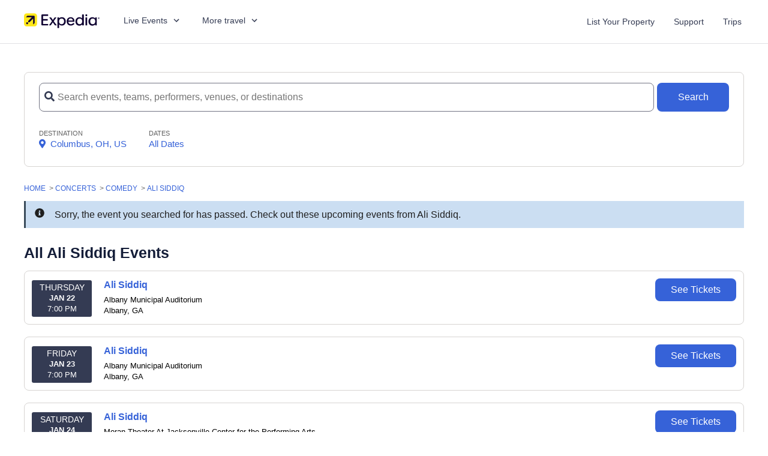

--- FILE ---
content_type: text/html;charset=UTF-8
request_url: https://www.expedia.com/event-tickets/ali-siddiq-tickets.p?expired=true
body_size: 12443
content:
<!DOCTYPE html>
<html lang="en">
<head>
    <meta name="viewport" content="width=device-width,initial-scale=1">
<meta http-equiv="X-UA-Compatible" content="IE=edge"/>
<link rel="stylesheet" type="text/css" href="/event-tickets/1761777968/styles/bundle.css"/>
		<script type="text/javascript" src="/event-tickets/1761777968/es/bundle.js" defer></script>
	<script type="text/javascript" src="//ajax.googleapis.com/ajax/libs/jquery/1.12.0/jquery.min.js"></script>
<script type="text/javascript" src="/event-tickets/scripts/font-awesome/all-mod.js" defer></script>
<script>
	(function (i, s, o, g, r, a, m) {
		i['GoogleAnalyticsObject'] = r;
		i[r] = i[r] || function () {
			(i[r].q = i[r].q || []).push(arguments)
		}, i[r].l = 1 * new Date();
		a = s.createElement(o),
			m = s.getElementsByTagName(o)[0];
		a.async = 1;
		a.src = g;
		m.parentNode.insertBefore(a, m)
	})(window, document, 'script', 'https://www.google-analytics.com/analytics.js', 'ga');

	ga('create', 'UA-111239677-1', 'auto', {'allowLink': true});
	ga('set','contentGroup2','Concerts')
	ga('require', 'linker');
	ga('send', 'pageview');

</script>
<script>
    function hideEvent() {
    $(".event-wrapper").each(function() {

        //store the element that will be hidden if event ID matches.
        var hideTheEvent = $(this);

        //grab the event URL to extract the eventID
        var eventURL = $(this).find(".event-name > a").attr("href");
        var pathArray = eventURL.split('/');
        var eventID = pathArray[2];

        //hide selected events, list multiple using OR.  (eventID == "#######" || eventID == "#######")
        //EDIT THIS EVENT NUMBER TO THE EVENT NUMBER YOU WOULD LIKE TO EXCLUDE
        if(eventID == "5611364" || eventID == "5769609" || eventID == "5687894"){
            hideTheEvent.css("display", "none");
        }
    });
}
$(function() {
    hideEvent();
});
</script>

<script>
    function exp_GetUrlParameter(e){for(var t=window.location.search.substring(1).split("&"),o=0;o<t.length;o++){var r=t[o].split("=");if(r[0]==e)return r[1]}}function exp_GetCookieValue(e){var t=RegExp(""+e+"[^;]+").exec(document.cookie);return unescape(t?t.toString().replace(/^[^=]+./,""):"")}function exp_tn_tracking(e,t){var o="localhost"===window.location.hostname?"localhost":"."+window.location.hostname.split(".").slice(1).join("."),r="tn_"+e,a=t||exp_GetUrlParameter(e.toLowerCase().replace("_src","src").replace("promocode","promo"));if(void 0!=a){var n=new Date,i=n.getDate()+1;"PromoCode"===e&&(i=n.getDate()+365),n.setDate(i),document.cookie=r+"="+a+"; expires="+n.toGMTString()+"; path=/; domain="+o}if(-1!==window.location.pathname.indexOf("/tickets/")){var c=exp_GetCookieValue(r);""!==c&&"ppc_src"!==e&&(Seatics.config["c3"+e.replace("_","")]=c)}}exp_GetUrlParameter("egContext")&&(console.log("Utm_Content: "+exp_GetUrlParameter("egContext")),exp_tn_tracking("Utm_Content",exp_GetUrlParameter("egContext")),exp_tn_tracking("EgContext",exp_GetUrlParameter("egContext")));
</script><title>Ali Siddiq Tickets 2026 | Expedia</title>
<meta name="description" content="Buy Ali Siddiq tickets at Expedia. Great seats available for sold out events. Ali Siddiq 2026 schedule.">
<link rel="canonical" href="https://www.expedia.com/event-tickets/ali-siddiq-tickets.p"/>
    <link rel="next" href="https://www.expedia.com/event-tickets/ali-siddiq-tickets.p?page=2"/>
</head>
<body>
<input type="hidden" id="performerId" value="118149">
<input type="hidden" id="parentCategoryId" value="2">
<input type="hidden" id="ticketSuggestUrl" value="https://suggester.showsearcher.com/get-suggestions">
<input type="hidden" id="ticketSuggestUrlToken" value="eyJhbGciOiJIUzI1NiJ9.eyJpZCI6ICJUSUNLRVRfU0VSVklDRVMiLCAic2lnbmVkIjogIjE3NjkwMzYyNzUifQ.PJ4HWXmmbd0VEBWUND3hSxuBgegoNCv0nWlQEh21EYk">
<script language="JavaScript" type="text/javascript"
        src="https://www.expedia.com/static/default/default/scripts/external/opinionlab/oo_engine.js?v=1"></script>
<div id="banner">
    <div class="site-header site-header-primary">
        <div class="cols-row">
	        <div class="left-nav">
		        <a href="/" id="headerLogo"><img alt="www.expedia.com"
		                                         src="/event-tickets/images/logo.svg"></a>
		        <div class="header-toolbar-nav-container">
			        <a href="#" class="header-toolbar-control">
				        <span>Live Events</span>
				        <span class="header-toolbar-nav-icon"><svg height="100%" viewBox="0 0 24 24" width="100%" xmlns="http://www.w3.org/2000/svg" xmlns:xlink="http://www.w3.org/1999/xlink" class="uitk-icon all-l-padding-half all-b-padding-half uitk-icon-medium"><svg><path d="M16.59 8.59L12 13.17 7.41 8.59 6 10l6 6 6-6-1.41-1.41z"></path></svg></svg></span>
			        </a>
			        <div class="header-toolbar-menu">
				        <ul>
					        <li>
						        <a href="/event-tickets/sports-tickets.c">
							        <span class="header-toolbar-menu-icon">
								        <svg xmlns="http://www.w3.org/2000/svg" viewBox="0 0 512 512"><!--! Font Awesome Pro 6.1.1 by @fontawesome - https://fontawesome.com License - https://fontawesome.com/license (Commercial License) Copyright 2022 Fonticons, Inc. --><path d="M16.17 337.5c0 44.98 7.565 83.54 13.98 107.9C35.22 464.3 50.46 496 174.9 496c9.566 0 19.59-.4707 29.84-1.271L17.33 307.3C16.53 317.6 16.17 327.7 16.17 337.5zM495.8 174.5c0-44.98-7.565-83.53-13.98-107.9c-4.688-17.54-18.34-31.23-36.04-35.95C435.5 27.91 392.9 16 337 16c-9.564 0-19.59 .4707-29.84 1.271l187.5 187.5C495.5 194.4 495.8 184.3 495.8 174.5zM26.77 248.8l236.3 236.3c142-36.1 203.9-150.4 222.2-221.1L248.9 26.87C106.9 62.96 45.07 177.2 26.77 248.8zM256 335.1c0 9.141-7.474 16-16 16c-4.094 0-8.188-1.564-11.31-4.689L164.7 283.3C161.6 280.2 160 276.1 160 271.1c0-8.529 6.865-16 16-16c4.095 0 8.189 1.562 11.31 4.688l64.01 64C254.4 327.8 256 331.9 256 335.1zM304 287.1c0 9.141-7.474 16-16 16c-4.094 0-8.188-1.564-11.31-4.689L212.7 235.3C209.6 232.2 208 228.1 208 223.1c0-9.141 7.473-16 16-16c4.094 0 8.188 1.562 11.31 4.688l64.01 64.01C302.5 279.8 304 283.9 304 287.1zM256 175.1c0-9.141 7.473-16 16-16c4.094 0 8.188 1.562 11.31 4.688l64.01 64.01c3.125 3.125 4.688 7.219 4.688 11.31c0 9.133-7.468 16-16 16c-4.094 0-8.189-1.562-11.31-4.688l-64.01-64.01C257.6 184.2 256 180.1 256 175.1z"/></svg></span>
							        <span>Sports</span>
						        </a>
						        <div class="header-toolbar-sub-menu">
							        <ul>
								        <li>
									        <a href="/event-tickets/mlb-tickets.c">MLB</a>
								        </li>
								        <li>
									        <a href="/event-tickets/nfl-tickets.c">NFL</a>
								        </li>
								        <li>
									        <a href="/event-tickets/nba-tickets.c">NBA</a>
								        </li>
								        <li>
									        <a href="/event-tickets/nhl-tickets.c">NHL</a>
								        </li>
								        <li>
									        <a href="/event-tickets/college-football-tickets.c">NCAA Football</a>
								        </li>
								        <li>
									        <a href="/event-tickets/college-basketball-tickets.c">NCAA Basketball</a>
								        </li>
								        <li>
									        <a href="/event-tickets/mls-tickets.c">MLS</a>
								        </li>
								        <li>
									        <a href="/event-tickets/wwe-sports-tickets.c">WWE</a>
								        </li>
								        <li>
									        <a href="/event-tickets/boxing-tickets.c">Boxing</a>
								        </li>
							        </ul>
						        </div>
					        </li>
					        <li>
						        <a href="/event-tickets/concert-tickets.c">
							        <span class="header-toolbar-menu-icon">
								        <svg xmlns="http://www.w3.org/2000/svg" viewBox="0 0 512 512"><!--! Font Awesome Pro 6.1.1 by @fontawesome - https://fontawesome.com License - https://fontawesome.com/license (Commercial License) Copyright 2022 Fonticons, Inc. --><path d="M502.7 39.02L473 9.37c-12.5-12.5-32.74-12.49-45.24 .0106l-46.24 46.37c-3.875 3.875-6.848 8.506-8.598 13.76l-12.19 36.51L284.5 182.3C272.4 173.5 259 166.5 244.4 163.1C211 155.4 177.4 162.3 154.5 185.1C145.3 194.5 138.3 206 134.3 218.6C128.3 237.1 111.1 251.3 92.14 253C68.52 255.4 46.39 264.5 29.52 281.5c-45.62 45.5-37.38 127.5 18.12 183c55.37 55.38 137.4 63.51 182.9 18c16.1-16.88 26.25-38.85 28.5-62.72c1.75-18.75 15.84-36.16 34.47-42.16c12.5-3.875 24.03-10.87 33.4-20.25c22.87-22.88 29.75-56.38 21.1-89.76c-3.375-14.63-10.39-27.99-19.14-40.11l76.25-76.26l36.53-12.17c5.125-1.75 9.894-4.715 13.77-8.59l46.36-46.29C515.2 71.72 515.2 51.52 502.7 39.02zM208 352c-26.5 0-48-21.5-48-48c0-26.5 21.5-48 48-48s47.1 21.5 47.1 48C256 330.5 234.5 352 208 352z"/></svg></span>
							        <span>Concerts</span>
						        </a>
						        <div class="header-toolbar-sub-menu">
							        <ul>
								        <li>
									        <a href="/event-tickets/country-and-folk-tickets.c">Country & Folk</a>
								        </li>
								        <li>
									        <a href="/event-tickets/classical-tickets.c">Classical</a>
								        </li>
								        <li>
									        <a href="/event-tickets/alternative-rock-tickets.c">Alternative</a>
								        </li>
								        <li>
									        <a href="/event-tickets/festival-tickets.c">Festival & Tour</a>
								        </li>
								        <li>
									        <a href="/event-tickets/rock-and-pop-tickets.c">Pop & Rock</a>
								        </li>
								        <li>
									        <a href="/event-tickets/rap-hip-hop-tickets.c">Rap & Hip-Hop</a>
								        </li>
								        <li>
									        <a href="/event-tickets/latin-tickets.c">Latin</a>
								        </li>
								        <li>
									        <a href="/event-tickets/hard-rock-metal-tickets.c">Hard Rock & Heavy Metal</a>
								        </li>
								        <li>
									        <a href="/event-tickets/r-and-b-urban-soul-tickets.c">R&amp;B / Soul</a>
								        </li>
							        </ul>
						        </div>
					        </li>
					        <li>
						        <a href="/event-tickets/theater-tickets.c">
							        <span class="header-toolbar-menu-icon">
								        <svg xmlns="http://www.w3.org/2000/svg" viewBox="0 0 640 512"><!--! Font Awesome Pro 6.1.1 by @fontawesome - https://fontawesome.com License - https://fontawesome.com/license (Commercial License) Copyright 2022 Fonticons, Inc. --><path d="M206.9 245.1C171 255.6 146.8 286.4 149.3 319.3C160.7 306.5 178.1 295.5 199.3 288.4L206.9 245.1zM95.78 294.9L64.11 115.5C63.74 113.9 64.37 112.9 64.37 112.9c57.75-32.13 123.1-48.99 189-48.99c1.625 0 3.113 .0745 4.738 .0745c13.1-13.5 31.75-22.75 51.62-26c18.87-3 38.12-4.5 57.25-5.25c-9.999-14-24.47-24.27-41.84-27.02c-23.87-3.875-47.9-5.732-71.77-5.732c-76.74 0-152.4 19.45-220.1 57.07C9.021 70.57-3.853 98.5 1.021 126.6L32.77 306c14.25 80.5 136.3 142 204.5 142c3.625 0 6.777-.2979 10.03-.6729c-13.5-17.13-28.1-40.5-39.5-67.63C160.1 366.8 101.7 328 95.78 294.9zM193.4 157.6C192.6 153.4 191.1 149.7 189.3 146.2c-8.249 8.875-20.62 15.75-35.25 18.37c-14.62 2.5-28.75 .376-39.5-5.249c-.5 4-.6249 7.998 .125 12.12c3.75 21.75 24.5 36.24 46.25 32.37C182.6 200.1 197.3 179.3 193.4 157.6zM606.8 121c-88.87-49.38-191.4-67.38-291.9-51.38C287.5 73.1 265.8 95.85 260.8 123.1L229 303.5c-15.37 87.13 95.33 196.3 158.3 207.3c62.1 11.13 204.5-53.68 219.9-140.8l31.75-179.5C643.9 162.3 631 134.4 606.8 121zM333.5 217.8c3.875-21.75 24.62-36.25 46.37-32.37c21.75 3.75 36.25 24.49 32.5 46.12c-.7499 4.125-2.25 7.873-4.125 11.5c-8.249-9-20.62-15.75-35.25-18.37c-14.75-2.625-28.75-.3759-39.5 5.124C332.1 225.9 332.9 221.9 333.5 217.8zM403.1 416.5c-55.62-9.875-93.49-59.23-88.99-112.1c20.62 25.63 56.25 46.24 99.49 53.87c43.25 7.625 83.74 .3781 111.9-16.62C512.2 392.7 459.7 426.3 403.1 416.5zM534.4 265.2c-8.249-8.875-20.75-15.75-35.37-18.37c-14.62-2.5-28.62-.3759-39.5 5.249c-.5-4-.625-7.998 .125-12.12c3.875-21.75 24.62-36.25 46.37-32.37c21.75 3.875 36.25 24.49 32.37 46.24C537.6 257.9 536.1 261.7 534.4 265.2z"/></svg></span>
							        <span>Theater</span>
						        </a>
						        <div class="header-toolbar-sub-menu">
							        <ul>
								        <li>
									        <a href="/event-tickets/comedy-tickets.c">Comedy</a>
								        </li>
								        <li>
									        <a href="/event-tickets/musicals-tickets.c">Musicals</a>
								        </li>
								        <li>
									        <a href="/event-tickets/family-tickets.c">Children & Family</a>
								        </li>
							        </ul>
						        </div>
					        </li>
					        <li>
						        <a href="/event-tickets/destinations">
							        <span class="header-toolbar-menu-icon">
								        <svg xmlns="http://www.w3.org/2000/svg" viewBox="0 0 640 512"><!--! Font Awesome Pro 6.1.1 by @fontawesome - https://fontawesome.com License - https://fontawesome.com/license (Commercial License) Copyright 2022 Fonticons, Inc. --><path d="M432 0C458.5 0 480 21.49 480 48V192H520V120C520 106.7 530.7 96 544 96C557.3 96 568 106.7 568 120V192H592C618.5 192 640 213.5 640 240V464C640 490.5 618.5 512 592 512H470.2C470.7 511.2 471.2 510.5 471.6 509.7C483.2 488.6 482.8 462.9 470.3 442.4L396.5 320H400C408.8 320 416 312.8 416 304V272C416 263.2 408.8 256 400 256H368C364.8 256 361.9 256.9 359.4 258.5L288 140.1V48C288 21.49 309.5 0 336 0L432 0zM368 64C359.2 64 352 71.16 352 80V112C352 120.8 359.2 128 368 128H400C408.8 128 416 120.8 416 112V80C416 71.16 408.8 64 400 64H368zM352 208C352 216.8 359.2 224 368 224H400C408.8 224 416 216.8 416 208V176C416 167.2 408.8 160 400 160H368C359.2 160 352 167.2 352 176V208zM512 304C512 312.8 519.2 320 528 320H560C568.8 320 576 312.8 576 304V272C576 263.2 568.8 256 560 256H528C519.2 256 512 263.2 512 272V304zM528 352C519.2 352 512 359.2 512 368V400C512 408.8 519.2 416 528 416H560C568.8 416 576 408.8 576 400V368C576 359.2 568.8 352 560 352H528zM442.9 458.9C449.4 469.7 449.7 483.2 443.6 494.2C437.5 505.2 426 512 413.5 512H34.46C21.1 512 10.5 505.2 4.404 494.2C-1.693 483.2-1.444 469.7 5.056 458.9L194.6 144.7C200.9 134.3 211.1 128 224 128C236 128 247.1 134.3 253.4 144.7L442.9 458.9zM223.1 188.9L150.4 310.8L174.1 352L222.1 288H283.8L223.1 188.9z"/></svg></span>
							        <span>Destinations</span>
						        </a>
					        </li>
				        </ul>
			        </div>
		        </div>
		        <div class="header-toolbar-nav-container">
			        <a href="#" class="header-toolbar-control">
				        <span>More travel</span>
				        <span class="header-toolbar-nav-icon"><svg height="100%" viewBox="0 0 24 24" width="100%" xmlns="http://www.w3.org/2000/svg" xmlns:xlink="http://www.w3.org/1999/xlink" class="uitk-icon all-l-padding-half all-b-padding-half uitk-icon-medium"><svg><path d="M16.59 8.59L12 13.17 7.41 8.59 6 10l6 6 6-6-1.41-1.41z"></path></svg></svg></span>
			        </a>
			        <div class="header-toolbar-menu">
				        <ul>
					        <li>
						        <a href="https://www.expedia.com/Hotels">
						            <span class="header-toolbar-menu-icon">
							            <svg aria-hidden="true" height="100%" viewBox="0 0 24 24" width="100%" xmlns="http://www.w3.org/2000/svg" xmlns:xlink="http://www.w3.org/1999/xlink" class="uitk-icon uitk-icon-medium"><svg><path d="M21.61 21.41l-.47-1.1a.49.49 0 00-.16-.2.4.4 0 00-.23-.06h-.84V7.4a.4.4 0 00-.12-.28.38.38 0 00-.29-.13h-3.75V2.41a.4.4 0 00-.12-.28.38.38 0 00-.29-.13H4.5a.38.38 0 00-.3.13.4.4 0 00-.11.28v17.64h-.84a.4.4 0 00-.23.07.49.49 0 00-.16.18l-.47 1.11a.44.44 0 00-.03.2c0 .08.03.14.07.2a.38.38 0 00.33.2h18.48a.38.38 0 00.33-.2.36.36 0 00.07-.2c0-.06 0-.13-.03-.2zM9.09 17h-2.5v-2.5h2.5V17zm0-5h-2.5V9.5h2.5V12zm0-5h-2.5V4.5h2.5V7zm4.16 12.77h-2.5V14.5h2.5v5.27zm0-7.77h-2.5V9.5h2.5V12zm0-5h-2.5V4.5h2.5V7zm4.16 10h-2.5v-2.5h2.5V17zm0-5h-2.5V9.5h2.5V12z"></path></svg></svg></span>
							        <span>Stays</span>
						        </a>
					        </li>
					        <li>
						        <a href="https://www.expedia.com/Flights">
							        <span class="header-toolbar-menu-icon">
						                <svg aria-hidden="true" height="100%" viewBox="0 0 24 24" width="100%" xmlns="http://www.w3.org/2000/svg" xmlns:xlink="http://www.w3.org/1999/xlink" class="uitk-icon uitk-icon-medium"><svg><path d="M3.64 14.26l2.86.95 4.02-4.02-8-4.59 1.16-1.16c.1-.1.26-.14.41-.1l9.3 2.98c1.58-1.58 3.15-3.2 4.77-4.75.31-.33.7-.58 1.16-.73.45-.16.87-.27 1.25-.34.55-.05.98.4.93.93-.07.38-.18.8-.34 1.25-.15.46-.4.85-.73 1.16l-4.75 4.78 2.97 9.29c.05.15 0 .29-.1.41l-1.17 1.16-4.57-8.02L8.8 17.5l.95 2.84L8.6 21.5l-2.48-3.62L2.5 15.4l1.14-1.14z"></path></svg></svg></span>
							        <span>Flights</span>
					            </a>
					        </li>
					        <li>
						        <a href="https://www.expedia.com/Cars">
							        <span class="header-toolbar-menu-icon">
								        <svg aria-hidden="true" height="100%" viewBox="0 0 24 24" width="100%" xmlns="http://www.w3.org/2000/svg" xmlns:xlink="http://www.w3.org/1999/xlink" class="uitk-icon uitk-icon-medium"><svg><path d="M21.86 11.16L20.2 9.62l-1.66-5.53a.39.39 0 00-.14-.21.4.4 0 00-.25-.08H5.85a.4.4 0 00-.25.08.4.4 0 00-.14.2l-1.8 5.54-1.54 1.54a.38.38 0 00-.1.14.44.44 0 00-.02.16v4.94l.03.15c.02.06.05.1.09.14l.72.7v2.37c0 .11.04.22.12.3.08.08.17.13.29.13h3.34c.12 0 .21-.05.3-.13a.43.43 0 00.11-.3v-2.37h10v2.37c0 .11.04.22.12.3.08.08.17.13.29.13h3.34c.12 0 .21-.05.3-.13a.43.43 0 00.11-.3v-2.37l.72-.7a.38.38 0 00.1-.14l.02-.15v-4.92a.39.39 0 00-.04-.18.52.52 0 00-.1-.14zM6.8 5.46h10.4l1.25 4.16H5.54l1.25-4.16zm-.9 9.16a1.6 1.6 0 01-1.18-.49 1.6 1.6 0 01-.48-1.17c0-.46.16-.85.48-1.17a1.6 1.6 0 011.18-.49c.45 0 .84.16 1.17.49.32.32.49.71.49 1.17 0 .46-.17.85-.5 1.17a1.6 1.6 0 01-1.16.49zm12.22 0a1.6 1.6 0 01-1.17-.49 1.6 1.6 0 01-.49-1.17c0-.46.17-.85.5-1.17a1.6 1.6 0 011.16-.49c.46 0 .85.16 1.18.49.32.32.48.71.48 1.17 0 .46-.16.85-.48 1.17a1.6 1.6 0 01-1.18.49z"></path></svg></svg></span>
							        <span>Cars</span>
						        </a>
					        </li>
					        <li>
						        <a href="https://www.expedia.com/Vacation-Packages">
							        <span class="header-toolbar-menu-icon">
								        <svg aria-hidden="true" height="100%" viewBox="0 0 24 24" width="100%" xmlns="http://www.w3.org/2000/svg" xmlns:xlink="http://www.w3.org/1999/xlink" class="uitk-icon uitk-icon-medium"><svg><path d="M21.59 11.59h-2.36V8.66c0-.23-.2-.41-.43-.41h-5.82a.42.42 0 00-.43.41v2.93H10.2a.42.42 0 00-.43.41v8.34c0 .23.21.41.43.41h11.4c.21 0 .41-.2.41-.41V12c0-.23-.2-.41-.41-.41zm-7.36-1.68h3.32v1.68h-3.32V9.91zm3.79 9.06l-1.2-1.17 2.37-2.36 1.17 1.17-2.34 2.36zM10.89 4.91V3.66a.4.4 0 00-.41-.41H4.64a.4.4 0 00-.41.41v2.93H2.4A.4.4 0 002 7v13.34c0 .2.18.41.41.41h5.7V10.34c0-.23.18-.43.41-.43h2.37v-5zM9.23 6.59H5.89V4.91h3.34v1.68z"></path></svg></svg></span>
							        <span>Packages</span>
						        </a>
					        </li>
					        <li>
						        <a href="https://www.expedia.com/Activities">
							        <span class="header-toolbar-menu-icon">
								        <svg aria-hidden="true" height="100%" viewBox="0 0 24 24" width="100%" xmlns="http://www.w3.org/2000/svg" xmlns:xlink="http://www.w3.org/1999/xlink" class="uitk-icon uitk-icon-medium"><svg><path d="M22 10.18V6H2v4.18c.9 0 1.66.75 1.66 1.66 0 .9-.76 1.66-1.66 1.66v4.18h20V13.5c-.9 0-1.66-.76-1.66-1.66 0-.9.76-1.66 1.66-1.66zm-4.16 4.57c0 .23-.2.43-.43.43H6.59a.43.43 0 01-.43-.43V8.93c0-.23.2-.43.43-.43h10.82c.23 0 .43.2.43.43v5.82zm-10-4.57h8.32v3.32H7.84v-3.32z"></path></svg></svg></span>
							        <span>Things to do</span>
						        </a>
					        </li>
					        <li>
						        <a href="/event-tickets">
							        <span class="header-toolbar-menu-icon">
								        <svg aria-hidden="true" height="100%" viewBox="0 0 24 24" width="100%" xmlns="http://www.w3.org/2000/svg" xmlns:xlink="http://www.w3.org/1999/xlink" class="uitk-icon uitk-icon-medium"><svg><path d="M22 10.18V6H2v4.18c.9 0 1.66.75 1.66 1.66 0 .9-.76 1.66-1.66 1.66v4.18h20V13.5c-.9 0-1.66-.76-1.66-1.66 0-.9.76-1.66 1.66-1.66zm-4.16 4.57c0 .23-.2.43-.43.43H6.59a.43.43 0 01-.43-.43V8.93c0-.23.2-.43.43-.43h10.82c.23 0 .43.2.43.43v5.82zm-10-4.57h8.32v3.32H7.84v-3.32z"></path></svg></svg></span>
							        <span>Event tickets</span>
						        </a>
					        </li>
					        <li>
						        <a href="https://www.expedia.com/Cruises">
							        <span class="header-toolbar-menu-icon">
								        <svg aria-hidden="true" height="100%" viewBox="0 0 24 24" width="100%" xmlns="http://www.w3.org/2000/svg" xmlns:xlink="http://www.w3.org/1999/xlink" class="uitk-icon uitk-icon-medium"><svg><path d="M20.34 10.96v1.68c0 .13-.06.24-.14.32-2.21 1.99-3.51 4.72-4.58 7.45-.24.62-.4 1.05-.48 1.3a.4.4 0 01-.39.29h-5.5a.4.4 0 01-.4-.3c-.07-.24-.23-.67-.47-1.3-1.06-2.7-2.4-5.47-4.58-7.44a.44.44 0 01-.14-.32v-1.68c0-.18.11-.33.3-.4l6.5-2.17c.23-.05.54.08.54.35L12 16l1-7.26c0-.28.3-.4.54-.35l6.5 2.16c.19.08.3.23.3.41zM5.83 8.2L12 6.12l6.17 2.07-1.72-3.14h1.66l-.47-1.37a.4.4 0 00-.39-.3h-4.14v-.97c0-.23-.2-.41-.4-.41H11.3c-.21 0-.41.18-.41.41v.98H6.75a.4.4 0 00-.4.29L5.9 5.05h1.66L5.83 8.19z"></path></svg></svg></span>
							        <span>Cruises</span>
						        </a>
					        </li>
					        <li>
						        <a href="https://www.expedia.com/deals?pwaLob=wizard-hotel-pwa">
							        Deals
						        </a>
					        </li>
				        </ul>
			        </div>
		        </div>
	        </div>
            <div class="right-nav">
                <ul class="shop-nav">
	                <li>
		                <a href="https://welcome.expediagroup.com/en/how-to-list-your-property-on-expedia?utm_medium=referral&utm_source=wwwexpediacom-en_US&utm_campaign=Homepage&utm_content=pwa-header-btn&utm_term=Brand.DTI&lasttouchMktgcode=Brand.DTI"
		                   aria-label="List your property">
			                List Your Property
		                </a>
	                </li>
                    <li>
                        <a href="/event-tickets/home/event-tickets-support"
                        aria-label="For customer support FAQs and to contact via email click here. For phone support call (888) 895-7425">
	                        Support
                        </a>
                    </li>
	                <li>
		                <a href="https://www.expedia.com/user/itin"
		                   aria-label="Trips">
			                Trips
		                </a>
	                </li>
                </ul>
            </div>
            <div id="mobileMenuButton" class="top-menu-container">
                <i class="fas fa-bars"></i>
            </div>
        </div>
        <div class="hidden-desktop">
            <div id="mobileMenu">
                <ul>
                    <li>
                        <a class="inner-menu-button">
                            <span>Shop Travel</span>
                            <span class="inner-menu-button-icon"><i class="fas fa-angle-down"></i></span>
                        </a>
		                <ul class="inner-menu">
			                <li><a href="https://www.expedia.com/Hotels">Stays</a></li>
			                <li><a href="https://www.expedia.com/Flights">Flights</a></li>
			                <li><a href="https://www.expedia.com/Cars">Cars</a></li>
			                <li><a href="https://www.expedia.com/Vacation-Packages">Vacation Packages</a></li>
			                <li><a href="https://www.expedia.com/Activities">Things to Do</a></li>
			                <li><a href="/event-tickets/">Event Tickets</a></li>
			                <li><a href="https://www.expedia.com/Cruises">Cruises</a></li>
			                <li><a href="https://www.expedia.com/deals?pwaLob=wizard-hotel-pwa">Deals</a></li>
		                </ul>
                    </li>

                    <li>
                        <a class="inner-menu-button">
	                        <span>Sports</span>
	                        <span class="inner-menu-button-icon"><i class="fas fa-angle-down"></i></span>
                        </a>
	                    <ul class="inner-menu">
		                    <li><a href="/event-tickets/sports-tickets.c">Popular</a></li>
		                    <li><a href="/event-tickets/mlb-tickets.c">MLB</a></li>
		                    <li><a href="/event-tickets/nfl-tickets.c">NFL</a></li>
		                    <li><a href="/event-tickets/nba-tickets.c">NBA</a></li>
		                    <li><a href="/event-tickets/nhl-tickets.c">NHL</a></li>
		                    <li><a href="/event-tickets/college-football-tickets.c">NCAA Football</a></li>
		                    <li><a href="/event-tickets/college-basketball-tickets.c">NCAA Basketball</a></li>
		                    <li><a href="/event-tickets/mls-tickets.c">MLS</a></li>
		                    <li><a href="/event-tickets/wwe-sports-tickets.c">WWE</a></li>
		                    <li><a href="/event-tickets/boxing-tickets.c">Boxing</a></li>
	                    </ul>
                    </li>
                    <li>
	                    <a class="inner-menu-button">
		                    <span>Concerts</span>
		                    <span class="inner-menu-button-icon"><i class="fas fa-angle-down"></i></span>
	                    </a>
	                    <ul class="inner-menu">
		                    <li><a href="/event-tickets/concert-tickets.c">Popular</a></li>
		                    <li><a href="/event-tickets/country-and-folk-tickets.c">Country & Folk</a></li>
		                    <li><a href="/event-tickets/classical-tickets.c">Classical</a></li>
		                    <li><a href="/event-tickets/alternative-rock-tickets.c">Alternative</a></li>
		                    <li><a href="/event-tickets/festival-tickets.c">Festival & Tour</a></li>
		                    <li><a href="/event-tickets/rock-and-pop-tickets.c">Pop & Rock</a></li>
		                    <li><a href="/event-tickets/rap-hip-hop-tickets.c">Rap & Hip-Hop</a></li>
		                    <li><a href="/event-tickets/latin-tickets.c">Latin</a></li>
		                    <li><a href="/event-tickets/hard-rock-metal-tickets.c">Hard Rock & Heavy Metal</a></li>
		                    <li><a href="/event-tickets/r-and-b-urban-soul-tickets.c">R&amp;B</a></li>
	                    </ul>
                    </li>
                    <li>
	                    <a class="inner-menu-button">
		                    <span>Theater</span>
		                    <span class="inner-menu-button-icon"><i class="fas fa-angle-down"></i></span>
	                    </a>
	                    <ul class="inner-menu">
		                    <li><a href="/event-tickets/theater-tickets.c">Popular</a></li>
		                    <li><a href="/event-tickets/broadway-tickets.c">Broadway</a></li>
		                    <li><a href="/event-tickets/comedy-tickets.c">Comedy</a></li>
		                    <li><a href="/event-tickets/musicals-tickets.c">Musicals</a></li>
		                    <li><a href="/event-tickets/family-tickets.c">Children & Family</a></li>
	                    </ul>
                    </li>
                    <li>
                        <a href="/event-tickets/destinations">Destinations</a>
                    </li>
                    <li><a href="/event-tickets/home/event-tickets-support">Support</a></li>
                </ul>
            </div>
        </div>
    </div>
</div>
<style>
    section.gcw-section-activities-tab {
        margin-top: 5px;
    }
    .hero-banner-inner {
        height: 177px;
    }

    .hero-banner-gradient {
        vertical-align: middle;
    }

    @media screen and (max-width: 725px) {
        .hero-banner-inner {
            height: auto;
        }
    }
</style>
<section id="wizardHero" class="hero-banner-wrap wizard-hero">
    <div class="hero-banner" aria-label="Hero Banner Image">
        <div class="hero-banner-gradient">
            <div class="cols-row hero-banner-inner">
                <div class="hero-banner-box">
                    <div class="wizard-tabs tabs-container cols-row">
                        <section class="cf gcw-section-activities-tab on tab-pane tab-pane-top">
                            <form id="searchForm" action="/event-tickets/search">
                                <div class="cols-nested">
                                    <div class="col gcw-wide-location-field">
                                        <div class="form-element-icons">
                                            <div class="form-icon form-icon-search">
                                                <i class="fas fa-search"></i>
                                            </div>
                                            <input name="q" id="gcwEvents" class="text gcw-events search-bar-input"
                                                   placeholder="Search events, teams, performers, venues, or destinations"
                                                   autocomplete="off">
                                            <div class="form-icon form-icon-cancel">
                                                <i class="fas fa-times disabled"></i>
                                            </div>
                                            <div id="searchResults"></div>
                                        </div>
                                    </div>
                                    <div class="col search-button">
                                        <button type="submit" class="btn-primary gcw-submit btn-action"
                                                aria-label="Search Button">
                                            <span class="btn-label">Search</span>
                                        </button>
                                    </div>
                                </div>
                            </form>
                        </section>
                    </div>
                    <input type="hidden" id="latitude" value="39.9625">
<input type="hidden" id="longitude" value="-83.0061">
<div id="prefForm">
	<div id="closedSearch" class="cols-row cf playback-summary">
		<div id="locationWrapper">
			<input type="hidden" id="googleApiKey" value="AIzaSyCUKQo7QC0sZ2opM6xoN-_4vyB7mRGHsZg">
			<div class="pref-desc">Destination</div>
			<a
					
							id="locationLink"
							href="#"
						
			>
				<span class="mobile-destination-text">
					DESTINATION
				</span>
				<span class="destination-icon mobile-icon">
					<i class="fas fa-caret-down"></i>
				</span>
				<span class="destination-icon desktop-icon">
					<i class="fas fa-map-marker-alt"></i>
				</span>
				<span id="locationName">Columbus, OH, US</span>
					</a>
			<div id="locationBox" class="filter-box">
				<div>
					<a href="#" id="allLocations">
                        <span class="location-box-icon">
                            <i class="fas fa-map-marker-alt"></i>
                        </span>
						<span>All Locations</span>
						<span style="clear: both; float: none"></span>
					</a>
					<a href="#" id="currentLocation">
                        <span class="location-box-icon">
                            <i class="fas fa-map-marker-alt"></i>
                        </span>
						<span>
                            Current Location&nbsp;&nbsp;&nbsp;
                        </span>
						<span id="locationSpinner">
                            loading...
                        </span>
						<span style="clear: both; float: none"></span>
					</a>
					<div id="disabledLocation" style="padding-bottom: 15px">You have disabled location
						tracking in your browser. Please enable it or enter your location below.
					</div>
					<a href="#" class="mobile-location-display">
							<span class="location-box-icon">
                                <i class="fas fa-map-marker-alt"></i>
                            </span>
							<span class="mobile-location-display-text">
								Columbus, OH, US</span>
							<span class="filter-check-icon">
								<i class="fas fa-check"></i>
							</span>
							<span style="clear: both; float: none"></span>
						</a>
					</div>
				<input id="autocomplete">
			</div>
		</div>
		<div id="datesWrapper">
			<input type="hidden" id="cal" value="All Dates">
			<div class="pref-desc">Dates</div>
			<a id="datesLink" href="#">
				<span class="mobile-dates-text">
					DATES
				</span>
				<span class="destination-icon mobile-icon">
					<i class="fas fa-caret-down"></i>
				</span>
				<span id="dateList">
					All Dates</span>
			</a>
			<div id="datePicker" class="filter-box">
    <div>
        <div id="pickerFrom">
            <div style="font-size: 10px">From</div>
            <div id="startDate"></div>
        </div>
        <div id="pickerTo">
            <div style="font-size: 10px">To</div>
            <div id="endDate"></div>
        </div>
        <div style="clear: both"></div>
    </div>
    <div style="margin-top: 10px">
        <a style="font-size: 25px; display: block; float: left;" href="#" id="prev">
            <i class="fas fa-chevron-circle-left"></i>
        </a>
        <a style="font-size: 25px; display: block; float: right" href="#" id="next">
            <i class="fas fa-chevron-circle-right"></i>
        </a>
        <table id="calendarTable" class="cal-table"></table>
        <div id="pickerClose"><i class="fas fa-times"></i></div>
    </div>
</div>
<div id="datesBox" class="filter-box">
				<a id="datePickerLink" href="#">
                    <span class="date-box-icon">
                        <i class="fas fa-calendar-alt"></i>
                    </span>
					<span>Pick Dates</span>
					<span style="clear: both; float: none"></span>
				</a>
				<a href="?expired=true&cal=Today">
                    <span class="date-box-icon">
                        <i class="fas fa-calendar-alt"></i>
                    </span>
					<span>Today</span>
					<span style="clear: both; float: none"></span>
				</a>
				<a href="?expired=true&cal=This+Weekend">
                    <span class="date-box-icon">
                        <i class="fas fa-calendar-alt"></i>
                    </span>
					<span>This Weekend</span>
					<span style="clear: both; float: none"></span>
				</a>
				<a href="?expired=true&cal=This+Month">
                    <span class="date-box-icon">
                        <i class="fas fa-calendar-alt"></i>
                    </span>
					<span>This Month</span>
					<span style="clear: both; float: none"></span>
				</a>
				<a href="?expired=true&cal=All%20Dates" class="last-date-selection">
                    <span class="date-box-icon">
                        <i class="fas fa-calendar-alt"></i>
                    </span>
					<span>All Dates</span>
					<span class="filter-check-icon">
							<i class="fas fa-check"></i>
						</span>
					<span style="clear: both; float: none"></span>
				</a>
				</div>
		</div>
		<div style="clear: both"></div>
	</div>
</div>
</div>
            </div>
        </div>
    </div>
</section><div class="site-content-wrap">
    <div class="cols-row">
        <ol id="breadcrumbs" itemscope itemtype="http://schema.org/BreadcrumbList">
            <li itemprop="itemListElement" itemscope itemtype="http://schema.org/ListItem">
                <a itemprop="item" href="/event-tickets/"><span itemprop="name">Home</span></a>
                &nbsp;>&nbsp;
                <meta itemprop="position" content="1"/>
            </li>
            <li itemprop="itemListElement" itemscope itemtype="http://schema.org/ListItem">
                    <a itemprop="item" href="/event-tickets/concert-tickets.c">
                        <span itemprop="name">CONCERTS</span></a>
                    &nbsp;>&nbsp;
                    <meta itemprop="position" content="2"/>
                </li>
            <li itemprop="itemListElement" itemscope itemtype="http://schema.org/ListItem">
                    <a itemprop="item" href="/event-tickets/comedy-tickets.c">
                        <span itemprop="name">COMEDY</span></a>
                    &nbsp;>&nbsp;
                    <meta itemprop="position" content="3"/>
                </li>
            <li itemprop="itemListElement" itemscope itemtype="http://schema.org/ListItem">
                <a itemprop="item" href="/event-tickets/ali-siddiq-tickets.p">
                    <span itemprop="name">Ali Siddiq</span></a>
                <meta itemprop="position" content="4"/>
            </li>
        </ol>
    </div>
    <div class="alert-wrapper">
                    <div class="alert alert-no-events">
                        <div class="alert-icon">
                            <i class="fas fa-info-circle"></i>
                        </div>
                        <div class="alert-message"><p>
                            Sorry, the event you searched for has passed. Check out these upcoming events from
                                Ali Siddiq.
                        </p></div>
                    </div>
                </div>
            <header class="cols-row search-header">
                <div class="col page-header withLink">
                    <h1 class="section-header-sub no-outline">
                                All Ali Siddiq Events
                                </h1>
                        </div>
            </header>
            <div class="cols-row">
                <div class="col full-width">
                    <div id="performerEvents">
                        <div class="event-list">
            <script type="application/ld+json">[{"url":"https://www.expedia.com/event-tickets/event/ali-siddiq-tickets-albany-municipal-auditorium-albany-ga-1-22-2026-7667569","startDate":"2026-01-22T19:00","location":{"address":{"streetAddress":"100 W Ogelthorpe Blvd","addressLocality":"Albany","postalCode":"31703","addressRegion":"GA","addressCountry":"United States of America","@type":"PostalAddress"},"@type":"Place","name":"Albany Municipal Auditorium"},"image":["http://seatics.tickettransaction.com/AlbanyMunicipalAuditorium_EndStage_2024-01-30_2024-01-30_0525_01302024_081335_SVGC_tn.png"],"description":"Buy tickets to Ali Siddiq at Albany Municipal Auditorium in Albany, GA on January 22, 2026!","endDate":"2026-01-23T00:00","offers":{"url":"https://www.expedia.com/event-tickets/event/ali-siddiq-tickets-albany-municipal-auditorium-albany-ga-1-22-2026-7667569","price":70,"priceCurrency":"USD","availability":"http://schema.org/InStock","validFrom":"2026-01-07T00:00","@type":"Offer"},"performer":{"@type":"PerformingGroup","name":"Ali Siddiq"},"@context":"http://schema.org","@type":"Event","name":"Ali Siddiq"},{"url":"https://www.expedia.com/event-tickets/event/ali-siddiq-tickets-albany-municipal-auditorium-albany-ga-1-23-2026-7525417","startDate":"2026-01-23T19:00","location":{"address":{"streetAddress":"100 W Ogelthorpe Blvd","addressLocality":"Albany","postalCode":"31703","addressRegion":"GA","addressCountry":"United States of America","@type":"PostalAddress"},"@type":"Place","name":"Albany Municipal Auditorium"},"image":["http://seatics.tickettransaction.com/AlbanyMunicipalAuditorium_EndStage_2024-01-30_2024-01-30_0525_01302024_081335_SVGC_tn.png"],"description":"Buy tickets to Ali Siddiq at Albany Municipal Auditorium in Albany, GA on January 23, 2026!","endDate":"2026-01-24T00:00","offers":{"url":"https://www.expedia.com/event-tickets/event/ali-siddiq-tickets-albany-municipal-auditorium-albany-ga-1-23-2026-7525417","price":73,"priceCurrency":"USD","availability":"http://schema.org/InStock","validFrom":"2025-10-28T00:00","@type":"Offer"},"performer":{"@type":"PerformingGroup","name":"Ali Siddiq"},"@context":"http://schema.org","@type":"Event","name":"Ali Siddiq"},{"url":"https://www.expedia.com/event-tickets/event/ali-siddiq-tickets-moran-theater-at-jacksonville-center-for-the-performing-arts-jacksonville-fl-1-24-2026-7525416","startDate":"2026-01-24T19:00","location":{"address":{"streetAddress":"300 West Water Street,","addressLocality":"Jacksonville","postalCode":"32202","addressRegion":"FL","addressCountry":"United States of America","@type":"PostalAddress"},"@type":"Place","name":"Moran Theater At Jacksonville Center for the Performing Arts"},"image":["http://seatics.tickettransaction.com/MoranTheaterAtTimesUnionCtrPerfArts_EndstagePit_2022-11-26_2022-09-19_1309_09192022_133135_SVGC_tn.png"],"description":"Buy tickets to Ali Siddiq at Moran Theater At Jacksonville Center for the Performing Arts in Jacksonville, FL on January 24, 2026!","endDate":"2026-01-25T00:00","offers":{"url":"https://www.expedia.com/event-tickets/event/ali-siddiq-tickets-moran-theater-at-jacksonville-center-for-the-performing-arts-jacksonville-fl-1-24-2026-7525416","price":82,"priceCurrency":"USD","availability":"http://schema.org/InStock","validFrom":"2025-10-28T00:00","@type":"Offer"},"performer":{"@type":"PerformingGroup","name":"Ali Siddiq"},"@context":"http://schema.org","@type":"Event","name":"Ali Siddiq"},{"url":"https://www.expedia.com/event-tickets/event/ali-siddiq-tickets-byham-theater-pittsburgh-pa-1-31-2026-7525604","startDate":"2026-01-31T19:00","location":{"address":{"streetAddress":"101 Sixth Street","addressLocality":"Pittsburgh","postalCode":"15222","addressRegion":"PA","addressCountry":"United States of America","@type":"PostalAddress"},"@type":"Place","name":"Byham Theater"},"image":["http://seatics.tickettransaction.com/ByhamTheater_EndStage_2018-12-24_2018-12-24_1048_SVGC_tn.gif"],"description":"Buy tickets to Ali Siddiq at Byham Theater in Pittsburgh, PA on January 31, 2026!","endDate":"2026-02-01T00:00","offers":{"url":"https://www.expedia.com/event-tickets/event/ali-siddiq-tickets-byham-theater-pittsburgh-pa-1-31-2026-7525604","price":92,"priceCurrency":"USD","availability":"http://schema.org/InStock","validFrom":"2025-10-28T00:00","@type":"Offer"},"performer":{"@type":"PerformingGroup","name":"Ali Siddiq"},"@context":"http://schema.org","@type":"Event","name":"Ali Siddiq"},{"url":"https://www.expedia.com/event-tickets/event/ali-siddiq-tickets-heritage-theatre-at-dow-event-center-saginaw-mi-2-6-2026-7524718","startDate":"2026-02-06T19:00","location":{"address":{"streetAddress":"303 Johnson Street","addressLocality":"Saginaw","postalCode":"48607","addressRegion":"MI","addressCountry":"United States of America","@type":"PostalAddress"},"@type":"Place","name":"Heritage Theatre At Dow Event Center"},"image":["http://seatics.tickettransaction.com/HeritageTheaterAtDowEventCenter_Endstage_2017-11-10_2017-11-10_1348_SVGC_tn.gif"],"description":"Buy tickets to Ali Siddiq at Heritage Theatre At Dow Event Center in Saginaw, MI on February 6, 2026!","endDate":"2026-02-07T00:00","offers":{"url":"https://www.expedia.com/event-tickets/event/ali-siddiq-tickets-heritage-theatre-at-dow-event-center-saginaw-mi-2-6-2026-7524718","price":87,"priceCurrency":"USD","availability":"http://schema.org/InStock","validFrom":"2025-10-28T00:00","@type":"Offer"},"performer":{"@type":"PerformingGroup","name":"Ali Siddiq"},"@context":"http://schema.org","@type":"Event","name":"Ali Siddiq"},{"url":"https://www.expedia.com/event-tickets/event/ali-siddiq-tickets-embassy-theatre-fort-wayne-in-2-7-2026-7524839","startDate":"2026-02-07T19:00","location":{"address":{"streetAddress":"125 West Jefferson Blvd","addressLocality":"Fort Wayne","postalCode":"46802","addressRegion":"IN","addressCountry":"United States of America","@type":"PostalAddress"},"@type":"Place","name":"Embassy Theatre"},"image":["http://seatics.tickettransaction.com/EmbassyTheatre_EndstagePit2_2025-10-28_2025-10-28_0138_10282025_014804_SVGC_tn.png"],"description":"Buy tickets to Ali Siddiq at Embassy Theatre in Fort Wayne, IN on February 7, 2026!","endDate":"2026-02-08T00:00","offers":{"url":"https://www.expedia.com/event-tickets/event/ali-siddiq-tickets-embassy-theatre-fort-wayne-in-2-7-2026-7524839","price":52,"priceCurrency":"USD","availability":"http://schema.org/InStock","validFrom":"2025-10-28T00:00","@type":"Offer"},"performer":{"@type":"PerformingGroup","name":"Ali Siddiq"},"@context":"http://schema.org","@type":"Event","name":"Ali Siddiq"},{"url":"https://www.expedia.com/event-tickets/event/ali-siddiq-tickets-california-theatre-of-the-performing-arts-san-bernardino-ca-2-13-2026-7525509","startDate":"2026-02-13T19:00","location":{"address":{"streetAddress":"562 W. 4th St","addressLocality":"San Bernardino","postalCode":"92402","addressRegion":"CA","addressCountry":"United States of America","@type":"PostalAddress"},"@type":"Place","name":"California Theatre Of The Performing Arts"},"image":["http://seatics.tickettransaction.com/CaliforniaTheatreOfThePerfArts_Endstage_2016-09-28_2016-09-28_1114_SVGC_tn.gif"],"description":"Buy tickets to Ali Siddiq at California Theatre Of The Performing Arts in San Bernardino, CA on February 13, 2026!","endDate":"2026-02-14T00:00","offers":{"url":"https://www.expedia.com/event-tickets/event/ali-siddiq-tickets-california-theatre-of-the-performing-arts-san-bernardino-ca-2-13-2026-7525509","price":88,"priceCurrency":"USD","availability":"http://schema.org/InStock","validFrom":"2025-10-28T00:00","@type":"Offer"},"performer":{"@type":"PerformingGroup","name":"Ali Siddiq"},"@context":"http://schema.org","@type":"Event","name":"Ali Siddiq"},{"url":"https://www.expedia.com/event-tickets/event/ali-siddiq-tickets-bakersfield-fox-theater-bakersfield-ca-2-14-2026-7525605","startDate":"2026-02-14T19:00","location":{"address":{"streetAddress":"2001 H Street","addressLocality":"Bakersfield","postalCode":"93301","addressRegion":"CA","addressCountry":"United States of America","@type":"PostalAddress"},"@type":"Place","name":"Bakersfield Fox Theater"},"image":["http://seatics.tickettransaction.com/BakersfieldFoxTheater_Endstage3_2024-01-05_2024-01-05_0220_01052024_024259_SVGC_tn.png"],"description":"Buy tickets to Ali Siddiq at Bakersfield Fox Theater in Bakersfield, CA on February 14, 2026!","endDate":"2026-02-15T00:00","offers":{"url":"https://www.expedia.com/event-tickets/event/ali-siddiq-tickets-bakersfield-fox-theater-bakersfield-ca-2-14-2026-7525605","price":57,"priceCurrency":"USD","availability":"http://schema.org/InStock","validFrom":"2025-10-28T00:00","@type":"Offer"},"performer":{"@type":"PerformingGroup","name":"Ali Siddiq"},"@context":"http://schema.org","@type":"Event","name":"Ali Siddiq"},{"url":"https://www.expedia.com/event-tickets/event/ali-siddiq-tickets-fremont-theater-ca-san-luis-obispo-ca-2-15-2026-7525607","startDate":"2026-02-15T19:00","location":{"address":{"streetAddress":"1025 Monterey Street","addressLocality":"San Luis Obispo","postalCode":"93406","addressRegion":"CA","addressCountry":"United States of America","@type":"PostalAddress"},"@type":"Place","name":"Fremont Theater - CA"},"image":["http://seatics.tickettransaction.com/FremontTheater_Endstage_2018_11-05_2018-11-05_1529_SVGC_tn.gif"],"description":"Buy tickets to Ali Siddiq at Fremont Theater - CA in San Luis Obispo, CA on February 15, 2026!","endDate":"2026-02-16T00:00","offers":{"url":"https://www.expedia.com/event-tickets/event/ali-siddiq-tickets-fremont-theater-ca-san-luis-obispo-ca-2-15-2026-7525607","price":83,"priceCurrency":"USD","availability":"http://schema.org/InStock","validFrom":"2025-10-28T00:00","@type":"Offer"},"performer":{"@type":"PerformingGroup","name":"Ali Siddiq"},"@context":"http://schema.org","@type":"Event","name":"Ali Siddiq"},{"url":"https://www.expedia.com/event-tickets/event/ali-siddiq-tickets-new-jersey-performing-arts-center-prudential-hall-newark-nj-2-20-2026-7524838","startDate":"2026-02-20T19:00","location":{"address":{"streetAddress":"One Center St","addressLocality":"Newark","postalCode":"07102","addressRegion":"NJ","addressCountry":"United States of America","@type":"PostalAddress"},"@type":"Place","name":"New Jersey Performing Arts Center - Prudential Hall"},"image":["http://seatics.tickettransaction.com/NJPAC-PrudentialHall_Endstage_2020-02-05_2020-02-05_1343_SVGC_tn.gif"],"description":"Buy tickets to Ali Siddiq at New Jersey Performing Arts Center - Prudential Hall in Newark, NJ on February 20, 2026!","endDate":"2026-02-21T00:00","offers":{"url":"https://www.expedia.com/event-tickets/event/ali-siddiq-tickets-new-jersey-performing-arts-center-prudential-hall-newark-nj-2-20-2026-7524838","price":57,"priceCurrency":"USD","availability":"http://schema.org/InStock","validFrom":"2025-10-28T00:00","@type":"Offer"},"performer":{"@type":"PerformingGroup","name":"Ali Siddiq"},"@context":"http://schema.org","@type":"Event","name":"Ali Siddiq"}]</script>
<div class="event-div event-div-hovered ">
                <a href="/event-tickets/event/ali-siddiq-tickets-albany-municipal-auditorium-albany-ga-1-22-2026-7667569" class="event">
                    <table cellspacing="0" cellpadding="0" style="width: 100%">
                        <tr>
                            <td style="width: 100px">
                                <div class="event-date event-date-small">
                                    <div style="font-size: 14px">
                                        THURSDAY</div>
                                    <div style="font-size: 13px; font-weight: bold">
                                        JAN 22</div>
                                    <div style="font-size: 13px">
                                        7:00 PM</div>
                                </div>
                            </td>
                            <td class="mobile-block">
                                <div class="event-summary">
                                    <div class="event-title event-title-small">
                                        <div class="event-name">
                                            <span>Ali Siddiq</span>
                                        </div>
                                    </div>
                                    <div class="event-address">
                                        <span>
                                            <div class="event-info">Albany Municipal Auditorium</div>
                                            <span>
                                                <span>Albany</span>,
                                                <span>GA</span>
                                            </span>
                                        </span>
                                    </div>
                                </div>
                            </td>
                            <td class="mobile-block event-low-price-get-tickets">
<div class="event-get-tickets">
                                    <button class="btn-action">
                                        <span class="btn-label">See Tickets</span>
                                    </button>
                                </div>
                            </td>
                        </tr>
                    </table>
                </a>
                </div>
        <div class="event-div event-div-hovered ">
                <a href="/event-tickets/event/ali-siddiq-tickets-albany-municipal-auditorium-albany-ga-1-23-2026-7525417" class="event">
                    <table cellspacing="0" cellpadding="0" style="width: 100%">
                        <tr>
                            <td style="width: 100px">
                                <div class="event-date event-date-small">
                                    <div style="font-size: 14px">
                                        FRIDAY</div>
                                    <div style="font-size: 13px; font-weight: bold">
                                        JAN 23</div>
                                    <div style="font-size: 13px">
                                        7:00 PM</div>
                                </div>
                            </td>
                            <td class="mobile-block">
                                <div class="event-summary">
                                    <div class="event-title event-title-small">
                                        <div class="event-name">
                                            <span>Ali Siddiq</span>
                                        </div>
                                    </div>
                                    <div class="event-address">
                                        <span>
                                            <div class="event-info">Albany Municipal Auditorium</div>
                                            <span>
                                                <span>Albany</span>,
                                                <span>GA</span>
                                            </span>
                                        </span>
                                    </div>
                                </div>
                            </td>
                            <td class="mobile-block event-low-price-get-tickets">
<div class="event-get-tickets">
                                    <button class="btn-action">
                                        <span class="btn-label">See Tickets</span>
                                    </button>
                                </div>
                            </td>
                        </tr>
                    </table>
                </a>
                </div>
        <div class="event-div event-div-hovered ">
                <a href="/event-tickets/event/ali-siddiq-tickets-moran-theater-at-jacksonville-center-for-the-performing-arts-jacksonville-fl-1-24-2026-7525416" class="event">
                    <table cellspacing="0" cellpadding="0" style="width: 100%">
                        <tr>
                            <td style="width: 100px">
                                <div class="event-date event-date-small">
                                    <div style="font-size: 14px">
                                        SATURDAY</div>
                                    <div style="font-size: 13px; font-weight: bold">
                                        JAN 24</div>
                                    <div style="font-size: 13px">
                                        7:00 PM</div>
                                </div>
                            </td>
                            <td class="mobile-block">
                                <div class="event-summary">
                                    <div class="event-title event-title-small">
                                        <div class="event-name">
                                            <span>Ali Siddiq</span>
                                        </div>
                                    </div>
                                    <div class="event-address">
                                        <span>
                                            <div class="event-info">Moran Theater At Jacksonville Center for the Performing Arts</div>
                                            <span>
                                                <span>Jacksonville</span>,
                                                <span>FL</span>
                                            </span>
                                        </span>
                                    </div>
                                </div>
                            </td>
                            <td class="mobile-block event-low-price-get-tickets">
<div class="event-get-tickets">
                                    <button class="btn-action">
                                        <span class="btn-label">See Tickets</span>
                                    </button>
                                </div>
                            </td>
                        </tr>
                    </table>
                </a>
                </div>
        <div class="event-div event-div-hovered ">
                <a href="/event-tickets/event/ali-siddiq-tickets-byham-theater-pittsburgh-pa-1-31-2026-7525604" class="event">
                    <table cellspacing="0" cellpadding="0" style="width: 100%">
                        <tr>
                            <td style="width: 100px">
                                <div class="event-date event-date-small">
                                    <div style="font-size: 14px">
                                        SATURDAY</div>
                                    <div style="font-size: 13px; font-weight: bold">
                                        JAN 31</div>
                                    <div style="font-size: 13px">
                                        7:00 PM</div>
                                </div>
                            </td>
                            <td class="mobile-block">
                                <div class="event-summary">
                                    <div class="event-title event-title-small">
                                        <div class="event-name">
                                            <span>Ali Siddiq</span>
                                        </div>
                                    </div>
                                    <div class="event-address">
                                        <span>
                                            <div class="event-info">Byham Theater</div>
                                            <span>
                                                <span>Pittsburgh</span>,
                                                <span>PA</span>
                                            </span>
                                        </span>
                                    </div>
                                </div>
                            </td>
                            <td class="mobile-block event-low-price-get-tickets">
<div class="event-get-tickets">
                                    <button class="btn-action">
                                        <span class="btn-label">See Tickets</span>
                                    </button>
                                </div>
                            </td>
                        </tr>
                    </table>
                </a>
                </div>
        <div class="event-div event-div-hovered ">
                <a href="/event-tickets/event/ali-siddiq-tickets-heritage-theatre-at-dow-event-center-saginaw-mi-2-6-2026-7524718" class="event">
                    <table cellspacing="0" cellpadding="0" style="width: 100%">
                        <tr>
                            <td style="width: 100px">
                                <div class="event-date event-date-small">
                                    <div style="font-size: 14px">
                                        FRIDAY</div>
                                    <div style="font-size: 13px; font-weight: bold">
                                        FEB 6</div>
                                    <div style="font-size: 13px">
                                        7:00 PM</div>
                                </div>
                            </td>
                            <td class="mobile-block">
                                <div class="event-summary">
                                    <div class="event-title event-title-small">
                                        <div class="event-name">
                                            <span>Ali Siddiq</span>
                                        </div>
                                    </div>
                                    <div class="event-address">
                                        <span>
                                            <div class="event-info">Heritage Theatre At Dow Event Center</div>
                                            <span>
                                                <span>Saginaw</span>,
                                                <span>MI</span>
                                            </span>
                                        </span>
                                    </div>
                                </div>
                            </td>
                            <td class="mobile-block event-low-price-get-tickets">
<div class="event-get-tickets">
                                    <button class="btn-action">
                                        <span class="btn-label">See Tickets</span>
                                    </button>
                                </div>
                            </td>
                        </tr>
                    </table>
                </a>
                </div>
        <div class="event-div event-div-hovered ">
                <a href="/event-tickets/event/ali-siddiq-tickets-embassy-theatre-fort-wayne-in-2-7-2026-7524839" class="event">
                    <table cellspacing="0" cellpadding="0" style="width: 100%">
                        <tr>
                            <td style="width: 100px">
                                <div class="event-date event-date-small">
                                    <div style="font-size: 14px">
                                        SATURDAY</div>
                                    <div style="font-size: 13px; font-weight: bold">
                                        FEB 7</div>
                                    <div style="font-size: 13px">
                                        7:00 PM</div>
                                </div>
                            </td>
                            <td class="mobile-block">
                                <div class="event-summary">
                                    <div class="event-title event-title-small">
                                        <div class="event-name">
                                            <span>Ali Siddiq</span>
                                        </div>
                                    </div>
                                    <div class="event-address">
                                        <span>
                                            <div class="event-info">Embassy Theatre</div>
                                            <span>
                                                <span>Fort Wayne</span>,
                                                <span>IN</span>
                                            </span>
                                        </span>
                                    </div>
                                </div>
                            </td>
                            <td class="mobile-block event-low-price-get-tickets">
<div class="event-get-tickets">
                                    <button class="btn-action">
                                        <span class="btn-label">See Tickets</span>
                                    </button>
                                </div>
                            </td>
                        </tr>
                    </table>
                </a>
                </div>
        <div class="event-div event-div-hovered ">
                <a href="/event-tickets/event/ali-siddiq-tickets-california-theatre-of-the-performing-arts-san-bernardino-ca-2-13-2026-7525509" class="event">
                    <table cellspacing="0" cellpadding="0" style="width: 100%">
                        <tr>
                            <td style="width: 100px">
                                <div class="event-date event-date-small">
                                    <div style="font-size: 14px">
                                        FRIDAY</div>
                                    <div style="font-size: 13px; font-weight: bold">
                                        FEB 13</div>
                                    <div style="font-size: 13px">
                                        7:00 PM</div>
                                </div>
                            </td>
                            <td class="mobile-block">
                                <div class="event-summary">
                                    <div class="event-title event-title-small">
                                        <div class="event-name">
                                            <span>Ali Siddiq</span>
                                        </div>
                                    </div>
                                    <div class="event-address">
                                        <span>
                                            <div class="event-info">California Theatre Of The Performing Arts</div>
                                            <span>
                                                <span>San Bernardino</span>,
                                                <span>CA</span>
                                            </span>
                                        </span>
                                    </div>
                                </div>
                            </td>
                            <td class="mobile-block event-low-price-get-tickets">
<div class="event-get-tickets">
                                    <button class="btn-action">
                                        <span class="btn-label">See Tickets</span>
                                    </button>
                                </div>
                            </td>
                        </tr>
                    </table>
                </a>
                </div>
        <div class="event-div event-div-hovered ">
                <a href="/event-tickets/event/ali-siddiq-tickets-bakersfield-fox-theater-bakersfield-ca-2-14-2026-7525605" class="event">
                    <table cellspacing="0" cellpadding="0" style="width: 100%">
                        <tr>
                            <td style="width: 100px">
                                <div class="event-date event-date-small">
                                    <div style="font-size: 14px">
                                        SATURDAY</div>
                                    <div style="font-size: 13px; font-weight: bold">
                                        FEB 14</div>
                                    <div style="font-size: 13px">
                                        7:00 PM</div>
                                </div>
                            </td>
                            <td class="mobile-block">
                                <div class="event-summary">
                                    <div class="event-title event-title-small">
                                        <div class="event-name">
                                            <span>Ali Siddiq</span>
                                        </div>
                                    </div>
                                    <div class="event-address">
                                        <span>
                                            <div class="event-info">Bakersfield Fox Theater</div>
                                            <span>
                                                <span>Bakersfield</span>,
                                                <span>CA</span>
                                            </span>
                                        </span>
                                    </div>
                                </div>
                            </td>
                            <td class="mobile-block event-low-price-get-tickets">
<div class="event-get-tickets">
                                    <button class="btn-action">
                                        <span class="btn-label">See Tickets</span>
                                    </button>
                                </div>
                            </td>
                        </tr>
                    </table>
                </a>
                </div>
        <div class="event-div event-div-hovered ">
                <a href="/event-tickets/event/ali-siddiq-tickets-fremont-theater-ca-san-luis-obispo-ca-2-15-2026-7525607" class="event">
                    <table cellspacing="0" cellpadding="0" style="width: 100%">
                        <tr>
                            <td style="width: 100px">
                                <div class="event-date event-date-small">
                                    <div style="font-size: 14px">
                                        SUNDAY</div>
                                    <div style="font-size: 13px; font-weight: bold">
                                        FEB 15</div>
                                    <div style="font-size: 13px">
                                        7:00 PM</div>
                                </div>
                            </td>
                            <td class="mobile-block">
                                <div class="event-summary">
                                    <div class="event-title event-title-small">
                                        <div class="event-name">
                                            <span>Ali Siddiq</span>
                                        </div>
                                    </div>
                                    <div class="event-address">
                                        <span>
                                            <div class="event-info">Fremont Theater - CA</div>
                                            <span>
                                                <span>San Luis Obispo</span>,
                                                <span>CA</span>
                                            </span>
                                        </span>
                                    </div>
                                </div>
                            </td>
                            <td class="mobile-block event-low-price-get-tickets">
<div class="event-get-tickets">
                                    <button class="btn-action">
                                        <span class="btn-label">See Tickets</span>
                                    </button>
                                </div>
                            </td>
                        </tr>
                    </table>
                </a>
                </div>
        <div class="event-div event-div-hovered ">
                <a href="/event-tickets/event/ali-siddiq-tickets-new-jersey-performing-arts-center-prudential-hall-newark-nj-2-20-2026-7524838" class="event">
                    <table cellspacing="0" cellpadding="0" style="width: 100%">
                        <tr>
                            <td style="width: 100px">
                                <div class="event-date event-date-small">
                                    <div style="font-size: 14px">
                                        FRIDAY</div>
                                    <div style="font-size: 13px; font-weight: bold">
                                        FEB 20</div>
                                    <div style="font-size: 13px">
                                        7:00 PM</div>
                                </div>
                            </td>
                            <td class="mobile-block">
                                <div class="event-summary">
                                    <div class="event-title event-title-small">
                                        <div class="event-name">
                                            <span>Ali Siddiq</span>
                                        </div>
                                    </div>
                                    <div class="event-address">
                                        <span>
                                            <div class="event-info">New Jersey Performing Arts Center - Prudential Hall</div>
                                            <span>
                                                <span>Newark</span>,
                                                <span>NJ</span>
                                            </span>
                                        </span>
                                    </div>
                                </div>
                            </td>
                            <td class="mobile-block event-low-price-get-tickets">
<div class="event-get-tickets">
                                    <button class="btn-action">
                                        <span class="btn-label">See Tickets</span>
                                    </button>
                                </div>
                            </td>
                        </tr>
                    </table>
                </a>
                </div>
        </div>
        <div id="pagination">
    <a href="" class="inactive">
                    <span class="pagination-prev inactive">Prev</span>
                </a>
            <span class="pagination-indices">
            <a
                    
                            href="" class="inactive"
                        
                >
                    <span
                        
                            class="selected"
                        
                    >
                        1</span>
                </a>
            <a
                    
                                    href="https://www.expedia.com/event-tickets/ali-siddiq-tickets.p?page=2"
                                
                >
                    <span
                        
                    >
                        2</span>
                </a>
            <a
                    
                                    href="https://www.expedia.com/event-tickets/ali-siddiq-tickets.p?page=3"
                                
                >
                    <span
                        
                    >
                        3</span>
                </a>
            </span>
        <a href="https://www.expedia.com/event-tickets/ali-siddiq-tickets.p?page=2">
                    <span class="pagination-next">Next</span>
                </a>
            </div></div>
                </div>
            </div>
        <div class="page-info">
            <h2 class="page-info-header">Ali Siddiq Ticket Information</h2>
            <div>
                <p>Expedia.com allows you to choose the best seats and select the lowest price to see Ali Siddiq. Whether you're the biggest or newest fan, you can purchase tickets for Ali Siddiq now. Don't miss your chance to buy Ali Siddiq tickets before they are all gone.</p>
<h3>Looking for Other Event Tickets?</h3>
<p>Check out our <a href="/event-tickets">homepage</a> to find more popular events near you.</p>
<a href="#top">Back to top</a><br>
                <p>
                    <a href="#">Back to Top</a>
                </p>
            </div>
        </div>
    </div>
<script language="javascript" type="text/javascript"
        src="https://www.expedia.com/static/default/default/scripts/siteAnalytics.js"></script>
<script language="javascript">
    s_exp.channel = '3P';
    s_exp.prop2 = '3PT';
    s_exp.eVar2 = 'D=c2';
    s_exp.pageName = '3PT.Events.Performer';
    s_exp.currencyCode = 'USD';
</script>
<script language="javascript" type="text/javascript">
    var s_code=s_exp.t();if(s_code)document.write(s_code)
</script><div class="site-footer-background">
    <ul class="footer-list">
        <li><a href="https://www.expediagroup.com/">About Expedia</a></li><li><a
            href="https://www.expedia.com/service/">Support (Travel, Flights, &amp; Hotels)</a></li><li><a
            href="https://www.expedia.com/event-tickets/home/event-tickets-support">Support (Event Tickets Only)</a></li><li><a
            href="https://lifeatexpediagroup.com/">Jobs</a></li><li><a
            href="http://ir.expediagroup.com/">Investor&nbsp;Relations</a></li><li><a
            href="https://advertising.expedia.com/">Advertising</a></li><li><a
            href="https://newsroom.expedia.com/">Newsroom</a></li><li><a
            href="https://www.expedia.com/g/pt/about-ads">About Our Ads</a></li><li><a
            href="https://www.expedia.com/p/info-other/privacy-policy.htm">Privacy Policy</a></li><li><a
            href="https://www.expedia.com/p/info-other/legal.htm">Terms of Use</a></li><li><a
            href="https://www.expedia.com/lp/b/sitemap">Site Map</a></li><li><a
            href="https://www.expedia.com/p/info-other/web-accessibility-policy">Accessibility</a></li><li>
    </ul>
    <div class="footer-bottom">
        Expedia, Inc. is not responsible for content on external Web sites. &copy;&nbsp;2026 Expedia, Inc, an
        Expedia Group Company. All rights reserved.
    </div>
    <div class="footer-logo">
        <a href="https://www.expediagroup.com" target="_blank" rel="noopener">
            <img src="/event-tickets/images/footerLogo.svg" alt="https://www.expediagroup.com"></a>
    </div>
    </div></body>
</html>


--- FILE ---
content_type: text/css;charset=UTF-8
request_url: https://www.expedia.com/event-tickets/1761777968/styles/bundle.css
body_size: 8590
content:
@-webkit-keyframes menu-grow-left{0%{-webkit-transform:translate(-50%,-50%) scale(0,0);transform:translate(-50%,-50%) scale(0,0)}to{-webkit-transform:translate(0,0) scale(1,1);transform:translate(0,0) scale(1,1)}}@keyframes menu-grow-left{0%{-webkit-transform:translate(-50%,-50%) scale(0,0);transform:translate(-50%,-50%) scale(0,0)}to{-webkit-transform:translate(0,0) scale(1,1);transform:translate(0,0) scale(1,1)}}@-webkit-keyframes menu-fade-in{0%{opacity:0}to{opacity:1}}@keyframes menu-fade-in{0%{opacity:0}to{opacity:1}}@-webkit-keyframes menu-fade-out{0%{opacity:1}to{opacity:0}}@keyframes menu-fade-out{0%{opacity:1}to{opacity:0}}*{box-sizing:border-box}html{-webkit-font-smoothing:antialiased}body{font-family:Helvetica Neue,Arial,Lucida Grande,sans-serif;width:100%;margin:0 auto;line-height:18px;background-color:#fff;color:#616161}h1{margin:0 0 12px;font-size:27px;line-height:33px}h5{font-size:15px}ul{list-style-type:disc;padding:0 0 0 24px}p{margin:0}button{display:inline-block;position:relative;margin:12px 12px 0 0;border:1px solid transparent;border-width:1px 1px 2px;border-radius:4px;padding:0;font-size:17px;line-height:25px;font-weight:700;cursor:pointer}button .btn-label{display:inline-block;padding:10px 18px 11px;pointer-events:none}form{margin:0}input{-webkit-appearance:none}a:link,a:visited{color:#3662d8;text-decoration:none}.cf:after,.cf:before{display:table}.cf:after,.cf:before{content:""}.menu-arrow::after{content:""}.cf:after,.cols-nested,.cols-nested:after,.cols-row:after{clear:both}.col{float:left;padding-left:12px;position:relative}.cols-nested{position:relative}.all-in-collapsed{display:none}.site-header li{float:left;list-style-type:none;padding-bottom:0}.site-header a{display:block;text-decoration:none;color:#343b53;font-size:14px;line-height:18px;padding:15px 16px;font-weight:500;outline:none}.site-header #headerLogo{float:left;padding:8px 24px 8px 0;height:44px;width:150px}.site-header #headerLogo img{height:100%}.nav-tab{-webkit-border-radius:3px;-moz-border-radius:3px;-o-border-radius:3px;border-radius:3px}.site-header .nav-tab:hover{background:#edf7ff;color:#0065b8}.open>.nav-tab,.open>.nav-tab:hover{color:#fff;background:#00355f;border-bottom-left-radius:0;-webkit-border-bottom-left-radius:0;-moz-border-bottom-left-radius:0;-o-border-bottom-left-radius:0;border-bottom-right-radius:0;-webkit-border-bottom-right-radius:0;-moz-border-bottom-right-radius:0;-o-border-bottom-right-radius:0}.menu{display:none}.open>.menu{display:block;position:absolute;z-index:10000}.site-header .menu a{min-width:200px;max-width:300px;background:#00355f;font-weight:400;color:#fff}.site-header .menu a:hover{background:#0087f5}.site-header .menu li:first-child a{border-top-right-radius:3px}.site-header .menu li:last-child a{border-bottom-right-radius:3px;-webkit-border-bottom-right-radius:3px;-moz-border-bottom-right-radius:3px;-o-border-bottom-right-radius:3px;border-bottom-left-radius:3px;-webkit-border-bottom-left-radius:3px;-moz-border-bottom-left-radius:3px;-o-border-bottom-left-radius:3px}.site-header-primary{padding:12px 0;box-shadow:0 1px 0 0 rgba(0,11,38,0.12);position:relative;background-color:#fff;height:72px;z-index:1002}#subBanner ul.category-list{list-style:none;padding:0;margin:0}#subBanner li.parent-category,#subBanner li.no-link-list-item{display:inline-block;position:relative}#subBanner li.parent-category:hover{background-color:#fff}#subBanner li.no-link-list-item{padding:10px 5px 10px 0}#subBanner li.parent-category .parent-category-link{color:#fff;display:block;padding:10px 5px 10px 12px}#subBanner li.parent-category .parent-category-link:last-child{padding-right:12px}#subBanner li.parent-category:hover .parent-category-link{color:#0065b8}#subBanner li.parent-category .parent-category-link>span{display:inline-block;vertical-align:top}#subBanner li.parent-category .parent-category-link .parent-category-link-icon{width:20px;font-size:20px;margin-left:5px}#subBanner li.parent-category:hover .category-container,li.sub-category:hover .performer-container,li.sub-category.default .performer-container{display:block}.category-container,.performer-container{position:absolute;display:none;background-color:#fff;box-shadow:0 1px 4px 0 rgba(0,0,0,.2);height:500px}.category-container{top:38px;left:0;width:200px;z-index:10}.performer-container{top:0;left:200px;z-index:11;white-space:nowrap}.category-container ul.sub-category-list,.performer-container ul.performer-list{list-style:none;margin:0;padding:0;position:relative}.performer-container .performer-list-container{display:inline-block;width:200px;vertical-align:top}.category-container li.sub-category,.performer-container li.performer{margin:0;padding:0}.category-container li.sub-category a,.performer-container li.performer a{padding:10px 12px;display:block;width:100%;white-space:nowrap;overflow:hidden;text-overflow:ellipsis}#subBanner li.parent-category:hover .category-container .default>a,.category-container li:hover>a{color:#fff;background-color:#0065b8}body .cols-row{max-width:1248px}.site-header .cols-row{max-width:1248px;margin:0 auto;padding:0 12px 0 24px;position:relative}.cols-nested:after,.cols-nested:before,.cols-row:after,.cols-row:before{content:"";display:table}.top-menu-container{display:none}.site-footer-background{background:#fff}.site-footer-wrap.cols-nested{margin:0 auto;padding:24px;max-width:1248px}.site-footer-wrap.cols-nested .toggle-trigger{color:#616161;font-size:13px;font-weight:700}.site-footer-wrap.cols-nested .links-description{width:114px;float:left}.site-footer-wrap.cols-nested .links-description h5{color:#616161}.toggle-pane h4,.toggle-pane h5,.toggle-pane h6{margin:12px 0}.site-footer-wrap.cols-nested .links-list{margin-top:5px;width:100%}.site-footer-wrap.cols-nested .links-list ul{margin:12px 12px 0 180px}.site-footer-wrap.cols-nested .links-list ul li{font-size:13px;display:inline-block;margin:0 9px 6px 0;padding-bottom:0}.site-footer-wrap.cols-nested .links-list ul li a{color:#616161}.site-footer-wrap.cols-nested #footerLinksNote,.site-footer-wrap.cols-nested .legal{float:left;clear:left;margin-top:9px;color:#616161;font-size:13px}.site-footer-wrap.cols-nested .trip-planning-links #footerLinksNote{margin-top:23px}.segmented-list{margin:12px 0;list-style:none;padding-left:0;color:#1f1f1f}#tripPlanning{display:none}#tripPlanning.open{display:block}.hero-banner-wrap{padding-top:48px;background-color:#fff}.wizard-hero .hero-banner-inner{padding:0 24px 12px;margin:auto}.hero-banner-box{padding:12px 24px;border-radius:8px;border:1px solid #d7d4d2;position:relative;margin-bottom:20px}.hero-banner-box.include-ad{max-width:none;width:75%;float:left}.hero-banner-box-top{height:44px;border-bottom:1px solid #d7d4d2;margin-bottom:24px}.ad-banner-box{float:left;height:159px;border-radius:8px;border:1px solid #d7d4d2;color:#000;width:calc(25% - 20px);margin-left:20px;padding:20px;text-align:center}.ad-banner-box h3{text-transform:uppercase;margin:0 0 18px}.ad-banner-box p{margin-bottom:18px}.ad-banner-box a.btn-action,.mobile-promo-banner a.btn-action{display:inline-block;position:relative;margin:0;border:1px solid #00447f;border-width:1px 1px 2px;border-radius:4px;padding:0;font-size:17px;line-height:25px;font-weight:700;cursor:pointer;background:#0065b8;color:#fff}.ad-banner-box a.btn-action{max-width:100%}.ad-banner-box a.btn-action .btn-label{width:100%;white-space:nowrap;overflow:hidden;text-overflow:ellipsis;display:block}.ad-banner-box .btn-label,.mobile-promo-banner .btn-label{display:inline-block;padding:5px 10px}.hero-banner-box input[placeholder]{text-overflow:ellipsis}.launch-page-title{margin:0 0 12px;font-size:27px;line-height:33px}.hero-banner-box .cols-nested{margin-left:-12px}.label{font-size:13px;line-height:18px;font-weight:700;display:block;margin-bottom:6px}input.text{width:100%;border:1px solid #727483;border-radius:8px;padding:13px 40px 13px 43px;background:#fff;cursor:text;color:#343b53;margin:0;outline:none;font-size:16px;line-height:20px}.focused input.text{border-color:#3662d8;box-shadow:inset 0 0 0 1px #3662d8}.gcw-wide-event-field{width:calc(100% - 40px)}.gcw-wide-location-field{width:calc(100% - 125px)}.col.gcw-wide-event-go{padding-left:5px;margin-top:12px;width:40px}.gcw-wide-event-go button{padding:5px 7px;font-size:16px}.form-element-icons input{font-size:16px;padding-left:30px}.form-element-icons{position:relative;margin-bottom:15px}.form-element-icons .form-icon{position:absolute;color:#343b53;fill:#343b53}.form-element-icons .form-icon-search{top:14px;left:9px;font-size:17px}.form-element-icons .form-icon-cancel{right:0;top:0;padding:14px 15px;font-size:17px;cursor:pointer;display:none}.gcw-date-field{width:25%;min-width:154px}.form-element-icons.focused i.fa-search{color:#0065b8}.search-btn-col{margin-top:0}.cols-row.wizard-tabs{padding:0}.wizard-tabs .search-btn-col .btn-primary{margin:10px 0}.search-button button{width:120px}.search-button button .btn-label{padding:10px 18px}button.btn-action{background-color:#3662d8;color:#fff;border-radius:8px;padding:4px 16px;cursor:pointer;font-size:16px;line-height:20px;font-weight:500;margin:0;border:none}button.btn-action:hover{background-color:#2950b8}button.gcw-submit{margin:0}.gcw-submit .btn-label{padding:5px 18px}.col.search-button{padding-left:5px}.pac-container{padding:0 0 0 5px}.pac-container .pac-item,.pac-container .pac-matched,.pac-container .pac-item-query{font-size:14px}.large-or-text{font-size:30px;font-weight:200;margin:15px 0 20px}.site-content-wrap{max-width:1248px;margin:0 auto;padding:0 24px 24px}.module-wrapper{padding:0 24px}.section-header-main{margin:12px 0;font-size:17px;line-height:24px;color:#536d83}.uitk-col{float:left;width:calc(33.333333333% - 8px);margin-left:12px}.uitk-col:first-of-type{margin:0}.flex-card{border-bottom:1px solid #e0e0e0;border-radius:3px;margin:0;vertical-align:top;white-space:normal;background-color:#fff;width:100%;font-size:13px}.flex-area-primary{padding:12px 18px}.flex-card img{width:100%}.discovery-tiles .tile-name{color:#0065b8;margin:0}.secondary{color:#1f1f1f;line-height:18px}#prefForm{margin:0;padding:0}.playback-summary{padding:12px 24px;margin:0 auto;font-size:15px}.pref-desc{color:#616161;text-transform:uppercase;font-size:11px;line-height:18px}#closedSearch{padding-left:0}#closedSearch .col:first-of-type{padding:0}#closedSearch .col{max-width:56%;white-space:nowrap;overflow:hidden;text-overflow:ellipsis;padding-left:24px}.playback-toggle{float:right}.playback-toggle:hover .hover-underline{text-decoration:underline}.playback-toggle i{-webkit-transform:rotateY(180deg);-moz-transform:rotateY(180deg);-o-transform:rotateY(180deg);-ms-transform:rotateY(180deg)}#openSearch{display:none;padding-bottom:0}#openSearch .destination-data{width:60%}#openSearch button{margin-top:23px}#openSearch .btn-label{padding:5px 10px 6px}.sort-bar{margin:20px 0}.box{background:#fff;border-radius:3px}.sort-bar-col{width:100%}.sort-bar{border-top:3px solid #ffcb00;border-bottom:2px solid #999;width:100%}.sort-bar ul{padding-left:0;margin:-3px 0 0;list-style:none;overflow:hidden}.sort-bar li{float:left;padding-bottom:0}.sort-bar li a{display:inline-block;position:static;padding:9px 18px;font-size:13px;line-height:24px;color:#0065b8;text-decoration:none;border-top:3px solid transparent}.sort-bar li:hover a{border-top-color:#0065b8;background:#edf7ff;color:#0065b8}.search-header{margin:12px 0}.search-header .page-header.withLink{float:left;position:relative;display:block;padding-left:0}.search-header .page-header h1,.search-header .page-header h2,.search-header .page-header .page-title{font-size:25px;margin:0;line-height:35px;float:left;color:#141d38;font-weight:bold}.col.full-width{width:100%;padding-left:0}.event-div{background-color:#fff;border:1px solid #d7d4d2;border-radius:8px;margin-bottom:20px;font-size:13px}a.event{display:block;padding:12px;text-decoration:none;color:#000;width:100%}.event-div-hovered .event:hover{background-color:#edf7ff}.event td{vertical-align:top}.all-events{padding:5px 10px 0;font-size:16px}.event-performer{font-weight:bold}.event-summary{vertical-align:top;padding:0 15px;text-align:left}.event-date{vertical-align:top;background-color:#343b53;min-height:61px;border-radius:3px;margin-right:5px;color:#fff;padding:3px;text-align:center}.event-date-small{width:100px;margin-top:3px}.all-dates-white{display:block;padding:5px 10px;cursor:pointer;text-align:center;color:#116faa;font-size:14px;border-bottom-right-radius:1px;border-bottom-left-radius:1px;overflow:hidden;white-space:nowrap;text-overflow:ellipsis;margin:0 12px;border-top:1px solid #ccc}.all-dates-white:hover{text-decoration:none;color:#000}.all-dates-grey{display:block;padding:5px 10px;background-color:#e2e2e2;cursor:pointer;text-align:center;color:#116faa;font-size:14px;border-bottom-right-radius:1px;border-bottom-left-radius:1px;overflow:hidden;white-space:nowrap;text-overflow:ellipsis}.all-dates-grey:hover{text-decoration:none;background-color:#ddd}.event-get-tickets{float:right}.event-get-tickets button{margin:0}.event-get-tickets button .btn-label{padding:5px 10px}.event-date hr{margin:0;background-color:#fff;border:none;height:1px}.event-low-price{margin-bottom:10px}.event-low-price table{float:right;border-collapse:collapse;table-layout:fixed}.event-low-price td{vertical-align:middle}.event-low-price td.event-low-price-dollar-amount{font-size:18px}.event-low-price td.event-low-price-plus-sign{width:15px;font-size:10px}.event-low-price-get-tickets{min-width:130px}.event:hover{text-decoration:none}.load-more-container{padding:15px;text-align:center;color:#58738a;font-weight:bold;font-size:15px}.load-more{cursor:pointer}.load-more span{display:inline-block}.load-more #loadingText{display:none}.load-more .load-more-icon{width:15px}.load-more-related a,.load-more-tour a{font-weight:bold;text-decoration:none;padding-top:8px}.no-events,.no-venues,.no-performers{padding:10px 0}.event-title{font-size:18px;font-weight:bold;padding-bottom:5px;color:#3662d8;line-height:22px}.event-title-small{font-size:16px}.inactive{color:#aaa;text-decoration:none;cursor:default;pointer-events:none}#pagination{margin:15px auto 0;width:253px}#pagination span{display:inline-block}#pagination .pagination-indices span{background-color:#e5e5ea;margin-right:3px;border-radius:4px;text-align:center;padding:8px 12px}#pagination .pagination-indices span:hover{background-color:#edf7ff}#pagination .pagination-indices span.selected{background-color:#404040;color:#fff}#pagination a{text-decoration:none}#pagination .pagination-next{margin-left:20px}#pagination .pagination-prev{margin-left:20px;margin-right:20px}#breadcrumbs{margin:0;padding:0;overflow:hidden;font-size:12px;text-transform:uppercase}#breadcrumbs a{text-decoration:none}#breadcrumbs a:hover{text-decoration:underline}#breadcrumbs li{list-style-type:none;float:left;padding:8px 0 0}#mobileMenu{background-color:#fff;display:none}#mobileMenu ul{margin:0;overflow:auto;padding:0}#mobileMenu ul li{width:100%;cursor:pointer}#mobileMenu ul li a{border-top:1px solid #c7c7c7;width:100%;color:#0065b8;padding:18px 12px;display:block}#mobileMenu ul li a:hover{background:#edf7ff}#mobileMenu ul.inner-menu{display:none}#mobileMenu .inner-menu li a,#mobileMenu .inner-menu-button.open{color:#fff;background:#00355f;border-top:1px solid #536d83}#mobileMenu .inner-menu li a{padding-left:18px}#mobileMenu .inner-menu li a:hover{color:#fff;background:#0087f5}.inner-menu-button span{display:inline-block}.inner-menu-button span.inner-menu-button-icon{vertical-align:middle;margin-left:5px}#locationBox,#datesBox{display:none}#locationBox.shown,#datesBox.shown,#datePicker.shown{display:block}#locationLink,#datesLink,#locationLinkDisabled{display:inline-block}#locationWrapper,#datesWrapper{display:inline-block;position:relative;vertical-align:top}#locationWrapper{margin-right:13px}#datesWrapper{margin-left:20px;padding-right:17px}.hidden-desktop{display:none}#locationLink{max-width:250px;white-space:nowrap;overflow:hidden;text-overflow:ellipsis}#locationLinkDisabled{max-width:250px;white-space:nowrap;overflow:hidden;text-overflow:ellipsis;color:#bbb}#locationLink span,#locationLinkDisabled span{display:inline-block}.destination-icon{width:15px}#locationLink .destination-icon.mobile-icon,#locationLinkDisabled .destination-icon.mobile-icon,#datesLink .destination-icon.mobile-icon,#locationLink .mobile-destination-text,#locationLinkDisabled .mobile-destination-text,#datesLink .mobile-dates-text{display:none}#locationBox,#datesBox{position:absolute;top:40px;left:0;display:none;background-color:#fff;box-shadow:rgba(0,0,0,0.117647) 0 9px 27px 0;border:3px solid #0087f5;border-radius:4px;text-align:left;padding:10px;width:250px;font-size:15px;z-index:9999}#datePicker{position:absolute;top:40px;left:0;display:none;background-color:#fff;box-shadow:rgba(0,0,0,0.117647) 0 9px 27px 0;border:3px solid #0087f5;border-radius:4px;text-align:left;padding:10px;width:250px;font-size:15px;min-height:300px;z-index:10000}#datesBox a,#locationBox a{display:block;margin-bottom:10px}#datesBox a:last-child,#datesBox a.last-date-selection{margin-bottom:0}#datesBox a span,#locationBox a span{display:block;float:left}#datesBox .date-box-icon{width:20px}#datesBox .filter-check-icon,#locationBox .filter-check-icon,#locationBox .mobile-location-display,#datesBox .mobile-date-display{display:none}#currentLocation.inactive{color:#aaa}#pickerFrom,#pickerTo{float:left;margin-right:3px;padding:1px 7px;cursor:pointer}#startDate,#endDate{width:80px;height:25px}.highlighted-date{background-color:#0087f5;color:#fff;font-weight:bold}#pickerClose{position:absolute;top:0;right:0;padding:10px;cursor:pointer;font-size:24px;color:#bbb}.cal-table td{text-align:center;color:#ccc;width:30px;height:30px}.cal-table th{text-align:center}.cal-day-names{color:#616161}.cal-month-names{line-height:30px}.cal-month-names th{text-transform:uppercase}.cal-table td.today{font-weight:bold}.cal-table td a,.cal-table td span{display:block;padding:3px}.cal-table td a:hover,.cal-table td.highlighted a:hover{background-color:#0087f5;color:#fff}.cal-table td.selected a{background-color:#404040;color:#fff}.cal-table td.highlighted a{background-color:#edf7ff}#disabledLocation{display:none}#location a:hover{text-decoration:none}#locationBox .location-box-icon{width:15px}#locationBox a span#locationSpinner{display:none}.alert-wrapper{padding:12px 0}.alert{position:relative;padding:12px 48px;line-height:21px}.alert-warn{border-left:3px solid #7a5505;color:#7a5505;background:#f0dcb4}.alert-no-events{background:#cbdef2;border-left:3px solid #3b4c5b;color:#1f1f1f}.alert.alert-x-sell{padding:12px 48px 12px 18px;margin-bottom:20px}.alert>.alert-icon{position:absolute;top:12px;left:15px;line-height:1}.alert .alert-close-icon{position:absolute;top:8px;right:15px;font-size:16px;cursor:pointer}.alert h5{margin:0}.alert a{color:#7a5505;text-decoration:underline}#ticketsDisplay{border-radius:3px;max-width:1500px!important;height:calc(100vh - 48px)!important;background-color:#fff;box-shadow:0 1px 2px rgba(0,0,0,.3);box-sizing:border-box;margin:10px auto}#ticketsDisplay ul{padding-left:15px;margin:0;list-style-type:inherit}.tickets-buy-button{display:inline-block;border:1px solid transparent;border-width:1px 1px 2px;border-color:#d4a900 #aa8700 #aa8700;background:linear-gradient(to top,#ffbe00 0,#ffcb00 100%);color:#3d3100;padding:6px 12px;margin-bottom:0;font-size:14px;font-weight:700;line-height:1.42857143;text-align:center;white-space:nowrap;vertical-align:middle;-ms-touch-action:manipulation;touch-action:manipulation;cursor:pointer;-webkit-user-select:none;-moz-user-select:none;-ms-user-select:none;user-select:none;border-radius:4px}.pac-container{z-index:10000!important}#autocomplete{padding:5px;border:solid 1px #ccc;width:95%;font-size:14px}.link-bank{-webkit-column-count:4;-moz-column-count:4;column-count:4;-webkit-column-width:250px;-moz-column-width:250px;column-width:250px;padding:12px}.link-bank ul{list-style-type:none;padding:0;margin:0}#terms{padding-left:12px}.terms-header{padding-left:12px;margin-top:10px}.terms-header h1{color:#00355f}.city-link{display:inline-block;padding:5px}.page-info{background-color:#fff;border-radius:8px;margin:30px 0 10px;font-size:13px;border:1px solid #d7d4d2}.page-info>div{padding:20px}h2.page-info-header{margin:0;padding:20px;border-bottom:1px solid #ddd;text-transform:uppercase;line-height:25px;font-size:22px}.page-info p{margin:10px 0}.featured{margin:20px 24px 0;background-color:#fff;border-top:solid #ffcb00 8px}.featured-left,.featured-right{width:50%;float:left}.featured-center{text-align:center}.feature-title{box-sizing:border-box;padding:10px 10px 0;text-align:center;font-size:25px;line-height:35px;color:#00355f;font-weight:bold}.featured-icon,.featured-text{float:left;padding:15px 20px;color:#00355f}.featured-icon-top,.featured-text-full{padding:15px 20px;color:#00355f}.featured-icon{font-size:36px;width:80px;text-align:center}.featured-icon-top{font-size:36px;width:80px;text-align:center;float:none;margin:auto}.featured-text-full{float:none;margin:auto;font-size:18px}.featured-text{width:calc(100% - 80px)}.featured-text a,.featured-text-full a{text-decoration:underline;color:#00355f}.featured-icon-container{background-color:#ffcb00;border-radius:50%;width:50px;height:50px;text-align:center;padding:7px}.featured-mobile{display:none}.left-nav{float:left}.left-nav .header-toolbar-nav-container{position:relative;float:left}.header-toolbar-menu{display:none;background-color:#fff;border-radius:8px;box-shadow:rgba(0,11,38,0.24) 0 8px 16px 0;max-width:375px;min-width:48px;position:absolute;top:42px;width:100vw;padding:5px 0 12px;left:-8px;opacity:0;-webkit-animation-duration:60ms;animation-duration:60ms;-webkit-animation-fill-mode:forwards;animation-fill-mode:forwards;-webkit-animation-iteration-count:1;animation-iteration-count:1;-webkit-animation-name:menu-fade-out;animation-name:menu-fade-out}.header-toolbar-menu.shown{display:block;-webkit-animation-name:menu-grow-left,menu-fade-in;animation-name:menu-grow-left,menu-fade-in;-webkit-animation-delay:0ms,60ms;animation-delay:0ms,60ms;-webkit-animation-duration:180ms,60ms;animation-duration:180ms,60ms}.header-toolbar-menu ul{padding:0;margin:0}.header-toolbar-menu>ul{position:relative}.header-toolbar-menu li{display:block;float:none}.header-toolbar-menu a span{display:inline-block;vertical-align:middle;height:18px}.header-toolbar-menu a{align-items:center;color:#465280;display:block;font-size:14px;font-weight:400;line-height:18px;padding:12px 24px;text-decoration:none;white-space:nowrap}.header-toolbar-menu li:hover{background-color:#e7edfd;fill:#465280;color:#465280}.header-toolbar-menu .header-toolbar-menu-icon{fill:#465280;color:#465280;height:24px;width:36px;padding-right:12px}.header-toolbar-sub-menu{display:none;background-color:#fff;border-radius:8px;box-shadow:rgba(0,11,38,0.24) 0 8px 16px 0;width:200px;position:absolute;top:-5px;left:175px;padding:5px 0 12px;z-index:100}.header-toolbar-menu ul>li:hover .header-toolbar-sub-menu{display:block}.left-nav .header-toolbar-control{display:block;padding-top:11px}.left-nav .header-toolbar-control span{display:inline-block;vertical-align:middle}.left-nav .header-toolbar-control span.header-toolbar-nav-icon{width:22px;height:22px;padding:2px 0;color:#343b53;fill:#343b53}.left-nav .header-toolbar-control:hover span.header-toolbar-nav-icon{color:#3662d8;fill:#3662d8}.right-nav{float:right}.right-nav .shop-nav{display:block;overflow:hidden;margin:0}.home-banner-wrap{max-width:1248px;padding:0 24px;margin:auto}#searchResults{width:calc(100% + 6px);left:-3px;padding:5px;margin-top:5px;display:none;position:absolute;background-color:#fff;z-index:10000;box-shadow:rgba(0,0,0,0.117647) 0 9px 27px 0;border:3px solid #0087f5;border-radius:4px;font-size:15px}.search-result-title{text-transform:capitalize;color:#999;font-weight:bold;font-size:11px;padding:3px}.search-result-item{font-size:15px;padding:3px;display:block;color:#116faa;text-decoration:none;width:100%;white-space:nowrap;overflow:hidden;text-overflow:ellipsis;box-sizing:border-box}.search-result-item:hover{background-color:#eee;text-decoration:none}.selected-search-result-item{background-color:#eee}.venue-map-container{padding:0 12px;margin-top:60px}.venue-map{width:100%}.venue-info{width:100%;padding:0;margin-bottom:20px}.venue-location-left{width:25px;float:left}.venue-location{width:100%}.venue-info h3{margin-top:0}.venue-location h4{margin:0}.venue-location-right{width:calc(100% - 25px);float:left}.venue-location-left i{font-size:25px;color:#e22c29}.mobile-promo-banner{background-color:#fff;border-top:5px solid #ffc60b;display:none;margin:20px auto;width:calc(100% - 24px);padding:20px;box-shadow:0 1px 2px 0 rgba(0,0,0,.2)}.mobile-promo-banner h3{color:#00355f;margin:0 0 20px;font-size:25px;text-transform:uppercase;line-height:27px}.mobile-promo-banner h3 span{display:inline-block}.mobile-promo-banner .mobile-banner-icon{height:25px;width:30px}.disclaimer{border-bottom:1px solid #ccc}.disclaimer .disclaimer-content{max-width:1248px;margin:auto;padding:5px;text-align:center;font-size:14px}.tiles-wrap{max-width:1248px;margin:10px auto 30px;padding:0 24px}.tile{padding-bottom:25%;float:left;position:relative;cursor:pointer}.tile-0 .tile,.tile-2 .tile{width:calc(33.3% - 2px)}.tile-1 .tile{width:calc(33.3% + 4px)}.tile-0 .tile-inner{left:0}.tile-2 .tile-inner{right:0}.tile a{color:#fff}.tile-inner{position:absolute;left:6px;right:6px;top:5px;bottom:5px;overflow:hidden;border-radius:8px}.tile-content{position:absolute;top:50%;left:20px;text-align:center;color:#fff;width:calc(100% - 40px)}.tile-content h2{width:100%;white-space:nowrap;overflow:hidden;text-overflow:ellipsis;line-height:29px;font-size:25px;margin:18px 0}.tile-content p{height:37px;overflow:hidden}#categoryLinkBank.page-info{font-size:16px;padding:12px}#categoryLinkBank ul{display:block;overflow:hidden;list-style:none;margin:0 0 10px;padding:0 20px 0 0;width:50%;float:left}#categoryLinkBank ul li{white-space:nowrap;overflow:hidden;text-overflow:ellipsis;display:block}#categoryLinkBank ul li.list-title{font-weight:bold;font-size:18px;line-height:22px}#categoryLinkBank .category-link-bank-content{padding:12px 0 0 12px;height:175px;overflow-y:scroll}#categoryLinkBank .category-link-bank-content h3{font-size:20px;font-weight:500;line-height:24px;margin:0;padding:8px 0;color:#141d38}#categoryLinkBank .category-link-bank-content ul{padding:0 4px;margin:0}#categoryLinkBank .category-link-bank-content ul li a{font-size:14px;line-height:20px;color:#3662d8}#categoryLinkBank .category-link-bank-content ul li a:hover{text-decoration:underline}#categoryLinkBank .category-link-bank-header{border-bottom:1px solid #ddd;margin:0}#categoryLinkBank .category-link-bank-header span{display:block}#categoryLinkBank .category-link-bank-title{float:left;padding:0 16px;line-height:44px;font-size:14px;font-weight:500;color:#3662d8;border-bottom:2px solid #3662d8}.site-footer-background{padding:48px 12px}.footer-list{display:block;list-style:none;margin:0;padding:0;text-align:center}.footer-list li{display:inline-block;font-size:12px;line-height:16px;padding-right:12px}.footer-list li a{display:block;padding:8px 0;color:#465280}.footer-list li a:hover{text-decoration:underline;color:#005aeb}.footer-bottom{text-align:center;font-size:12px;color:#465280;margin:20px auto 0;max-width:480px}.footer-logo{width:150px;margin:12px auto 36px}@media screen and (max-width:1100px){.search-btn-col{margin-top:0;margin-bottom:20px;width:100%;float:none}}@media screen and (max-width:1110px){.all-in-full{display:none}.all-in-collapsed{display:block}.hero-banner-box.include-ad{width:auto;float:none;max-width:1010px}.ad-banner-box{display:none}}@media screen and (max-width:1000px){#subBanner{display:none}.tile-content p{font-size:12px}#categoryLinkBank ul{float:none;width:100%}}@media screen and (max-width:870px){.tile-content p{display:none}}@media screen and (max-width:768px){.site-header.site-header-secondary{display:none}.top-menu-container{display:block;font-size:24px;float:right;padding:16px 12px 12px;color:#465280;cursor:pointer;height:52px;width:48px}.top-menu-container:hover{color:#393939}.site-header.site-header-primary{padding:0}.site-header #headerLogo{margin-top:6px}.site-header #headerLogo img{height:28px}.uitk-col{float:none;width:100%;margin:20px 0}.hero-banner .search-button{float:none}.hero-banner .search-button button{width:100%;margin-bottom:15px}.hero-banner-box{margin-top:0;padding:0;border:none}#closedSearch{text-align:center;padding-left:12px;padding-top:10px;padding-bottom:10px}.search-header{margin-top:8px}#closedSearch .col{float:none;margin-bottom:5px;width:100%;max-width:100%}.hidden-desktop{display:initial}.hidden-mobile{display:none}.mobile-promo-banner{display:block}#pagination{text-align:right;padding-bottom:20px;width:auto}#pagination .pagination-indices{display:none}#pagination .pagination-prev,.pagination-next{background-color:#e5e5ea;border-radius:4px;text-align:center;padding:8px 12px}#pagination .pagination-prev:hover,.pagination-next:hover{background-color:#edf7ff}#pagination .pagination-prev.inactive,.pagination-next.inactive{background-color:#ededed;opacity:.8;color:#c7c7c7}#pagination .pagination-prev{margin-right:3px}#pagination .pagination-next{margin-left:3px}#pagination .pagination-description{display:block;text-align:right;margin-bottom:10px}#datesBox,#locationBox,#datePicker{margin-left:0;left:-24px;top:25px;width:100vw;border-left:none;border-right:none;border-radius:0}#locationBox .location-box-icon{width:22px}#datesBox .date-box-icon{width:25px}#locationBox a,#datesBox a{font-size:18px;margin-bottom:15px}#calendarTable{margin:0 auto}.gcw-wide-location-field{width:100%;float:none}button.gcw-submit{margin-top:10px}.gcw-submit .btn-label{padding:10px 18px 11px}.col.search-button{padding-left:12px}.event-div{width:100%}.pref-desc{display:none}.site-header-primary{height:56px}.right-nav,.left-nav .header-toolbar-control{display:none}.home-banner-wrap{padding:0 10px;width:100%}#searchResults{width:100vw;left:-24px;border-left:0;border-right:0;border-radius:0}.disclaimer .disclaimer-content{font-size:10px;padding:5px 35px}.tiles-wrap{height:200px;overflow-y:hidden;margin-top:20px}.tiles{height:220px;overflow:hidden;overflow-x:scroll;-webkit-overflow-scrolling:touch;white-space:nowrap}.tile-inner{left:0;right:0;top:0}.tile-content{top:40%}.tile-content p{display:block}.tile-0,.tile-1,.tile-2{width:290px;display:inline-block;height:100%;white-space:normal;vertical-align:top;float:none}.tile-inner{height:100%;width:100%}.tiles a{display:block;height:100%;width:100%}.tile-0 .tile,.tile-1 .tile,.tile-2 .tile{height:calc(100% - 20px);width:100%;padding-bottom:0}#prefForm{height:40px}#locationLink,#datesLink,#locationLinkDisabled{height:100%}#locationLink span,#datesLink span{vertical-align:middle}#locationLink .mobile-destination-text,#locationLinkDisabled .mobile-destination-text,#datesLink .mobile-dates-text{display:inline-block;font-size:16px}#locationLink .destination-icon.mobile-icon,#locationLinkDisabled .destination-icon.mobile-icon,#datesLink .destination-icon.mobile-icon{font-size:18px;width:22px;height:100%;display:inline-block}#locationLink .destination-icon.desktop-icon,#locationLinkDisabled .destination-icon.desktop-icon,#datesLink .destination-icon.desktop-icon,#locationLink #locationName,#locationLinkDisabled #locationName,#datesLink #dateList{display:none}#locationWrapper,#datesWrapper{position:static;height:20px}#closedSearch{position:relative}#datesBox,#locationBox,#datePicker{top:39px}#datesBox .filter-check-icon,#locationBox .filter-check-icon{display:block;float:right;margin-right:10px}#locationBox .mobile-location-display,#datesBox .mobile-date-display{display:block}.mobile-location-display-text,.mobile-date-display-text{width:calc(100% - 54px);white-space:nowrap;overflow:hidden;text-overflow:ellipsis}#datesBox a.last-date-selection:not(:last-child){margin-bottom:10px}#categoryLinkBank ul{width:100%;float:none}}@media screen and (max-width:600px){.featured-wrap{display:none}.featured-mobile{display:block}.event-get-tickets button{display:none}td.mobile-block{display:block}.event-low-price-get-tickets{padding-left:15px}.event-low-price{text-align:left;margin-bottom:0;margin-top:5px}}@media screen and (max-width:492px){.site-footer-wrap.cols-nested .footer-list-container ul.cf,.site-footer-wrap.cols-nested .links-list ul.cf,.site-footer-wrap.cols-nested .footer-list-container .brand-links,.site-footer-wrap.cols-nested .links-list .brand-links{margin-left:92px}}@media screen and (max-width:380px){.mobile-promo-banner h3 span.mobile-banner-icon{display:none}#locationWrapper{margin-right:0}#datesWrapper{margin-left:10px}}.flag{width:16px;height:0;padding-top:11px;overflow:hidden;display:inline-block;background-image:url(https://a.travel-assets.com/globalcontrols-service/content/529b8a6c18ea2d7e1cb73acc45aabd5470d7513d/images/flags.png);margin-right:.41176471em;background-size:160px 362px;background-position:0 0;background-repeat:no-repeat}.flag.au{background-position:-32px -22px}.flag.at{background-position:-16px -11px}.flag.be{background-position:-48px -33px}.flag.br{background-position:-64px -44px}.flag.ca{background-position:-80px -55px}.flag.cn{background-position:-80px -341px}.flag.dk{background-position:-96px -66px}.flag.fi{background-position:-112px -319px}.flag.fr{background-position:-112px -77px}.flag.de{background-position:-128px -88px}.flag.hk{background-position:-144px -99px}.flag.in{background-position:-128px -110px}.flag.ind{background-position:-112px -121px}.flag.ie{background-position:-96px -132px}.flag.it{background-position:-80px -143px}.flag.jp{background-position:-64px -154px}.flag.kr{background-position:-48px -165px}.flag.my{background-position:-32px -176px}.flag.mx{background-position:-16px -187px}.flag.nl{background-position:0 -198px}.flag.nz{background-position:-16px -209px}.flag.no{background-position:-32px -220px}.flag.ph{background-position:-48px -231px}.flag.sg{background-position:-64px -242px}.flag.es{background-position:-80px -253px}.flag.se{background-position:-96px -264px}.flag.ch{background-position:-64px -351px}.flag.tw{background-position:-112px -275px}.flag.th{background-position:-128px -286px}.flag.uk{background-position:-144px -297px}.flag.us{background-position:-96px -330px}.flag.vn{background-position:-128px -308px}h1.sitemap-header{padding:20px 0 10px}h2.sitemap-subheader{margin-top:0;font-size:19px;padding:5px 0}.sitemap-parent-link{font-weight:bold;margin:10px 0;display:inline-block}.sitemap-letters,.sitemap-info{margin-bottom:20px}#sitemapLinks,.sitemap-info{line-height:22px}.col-half{width:50%}.sweepstakes-header{padding-right:20px;text-align:center}hr{margin:20px 0}.sub-header{font-size:18px;padding-left:12px;color:#666;line-height:22px}.small-header{font-size:16px;padding-left:12px;color:#00355f;margin:20px 0}.small-header ul{list-style:none}.small-header li{margin-top:5px}.required{color:red}#sweepstakesForm{padding:0 10px}.input-wrapper{width:100%;margin-top:10px;float:left}#sweepstakesForm input[type=text]{width:100%;border:1px solid #ccc;font-size:16px;padding:5px}#sweepstakesForm input[type=checkbox]{-webkit-appearance:checkbox}#sweepstakesForm .name-form{margin-bottom:20px}#sweepstakesForm .name-form .input-wrapper{margin-right:10px;width:300px}#sweepstakesForm .email-form .input-wrapper{margin-bottom:10px;width:610px;float:none}#sweepstakesForm input[type=submit]{font-size:16px;margin:20px 0;padding:5px 10px}.reasons-to-believe-container{padding-left:12px}.reasons-to-believe-container .items-3 li{width:33%}.reasons-to-believe-banner .reason{font-size:18px;text-align:left;padding-left:10px;max-width:190px}.reasons-to-believe-container span{color:#666}.reasons-to-believe-banner .symbol{background:none;padding:14px 10px}.reasons-to-believe-container .icon-holder,.icon-holder{background-color:#666;font-size:30px;border-radius:20px;height:40px;width:40px;color:#fff;display:inline-block;text-align:center}.error{color:red;font-style:italic}.white-box{background-color:#fff;margin-top:20px;border-top:5px solid #ffc60b;padding:20px}.sweepstakes-extra-left,.sweepstakes-extra-right{float:left}.sweepstakes-extra-left{width:60px}.sweepstakes-extra-right{width:calc(100% - 60px)}@media screen and (max-width:800px){.reasons-to-believe-container .items-3 li{width:100%;display:block;text-align:left}.reasons-to-believe-banner .reason{margin-left:10px;padding-left:0;max-width:100%}.reasons-to-believe-banner br{display:none}ul.reasons-to-believe-banner{padding-left:0}}@media screen and (max-width:725px){#sweepstakesForm .name-form .input-wrapper,#sweepstakesForm .email-form .input-wrapper{width:100%;margin:10px 10px 0 0}#sweepstakesForm button{width:100%}.site-content-wrap.sweepstakes-wrap{padding:0 10px 10px}}@media screen and (max-width:420px){.reasons-to-believe-banner .reason{width:calc(100% - 70px)}.reasons-to-believe-banner li{margin-bottom:10px}}.sweepstakes-banner{font-weight:bold;background:linear-gradient(to right,rgba(0,0,0,0.6) 0,rgba(0,0,0,0.6) 100%),url(../images/basketball-hero.jpg) no-repeat left;height:150px;width:100%;margin-top:20px}.sweepstakes-banner a{color:#fff;display:block;width:100%}.sweepstakes-banner-top{margin-bottom:15px;font-size:18px;line-height:20px;padding:20px 20px 5px}.sweepstakes-banner-bottom{font-size:30px;line-height:30px;padding:0 20px 10px}.sweepstakes-banner-bottom-link{padding:10px 20px 20px;text-decoration:underline}@media screen and (max-width:725px){.sweepstakes-banner{height:auto}}@media screen and (max-width:420px){.sweepstakes-banner-top{margin-bottom:10px}.sweepstakes-banner-bottom{font-size:25px;line-height:25px;padding-bottom:20px}.sweepstakes-banner-bottom-link{display:none}}

--- FILE ---
content_type: application/javascript;charset=UTF-8
request_url: https://www.expedia.com/event-tickets/scripts/font-awesome/all-mod.js
body_size: 28907
content:
(function () {  'use strict';  var _WINDOW = {};  var _DOCUMENT = {};  try {    if (typeof window !== 'undefined') _WINDOW = window;    if (typeof document !== 'undefined') _DOCUMENT = document;  } catch (e) {}  var _ref = _WINDOW.navigator || {},      _ref$userAgent = _ref.userAgent,      userAgent = _ref$userAgent === void 0 ? '' : _ref$userAgent;  var WINDOW = _WINDOW;  var DOCUMENT = _DOCUMENT;  var IS_BROWSER = !!WINDOW.document;  var IS_DOM = !!DOCUMENT.documentElement && !!DOCUMENT.head && typeof DOCUMENT.addEventListener === 'function' && typeof DOCUMENT.createElement === 'function';  var IS_IE = ~userAgent.indexOf('MSIE') || ~userAgent.indexOf('Trident/');  var NAMESPACE_IDENTIFIER = '___FONT_AWESOME___';  var PRODUCTION = function () {    try {      return "production" === 'production';    } catch (e) {      return false;    }  }();  function bunker(fn) {    try {      fn();    } catch (e) {      if (!PRODUCTION) {        throw e;      }    }  }  function _defineProperty(obj, key, value) {    if (key in obj) {      Object.defineProperty(obj, key, {        value: value,        enumerable: true,        configurable: true,        writable: true      });    } else {      obj[key] = value;    }    return obj;  }  function _objectSpread(target) {    for (var i = 1; i < arguments.length; i++) {      var source = arguments[i] != null ? arguments[i] : {};      var ownKeys = Object.keys(source);      if (typeof Object.getOwnPropertySymbols === 'function') {        ownKeys = ownKeys.concat(Object.getOwnPropertySymbols(source).filter(function (sym) {          return Object.getOwnPropertyDescriptor(source, sym).enumerable;        }));      }      ownKeys.forEach(function (key) {        _defineProperty(target, key, source[key]);      });    }    return target;  }  var w = WINDOW || {};  if (!w[NAMESPACE_IDENTIFIER]) w[NAMESPACE_IDENTIFIER] = {};  if (!w[NAMESPACE_IDENTIFIER].styles) w[NAMESPACE_IDENTIFIER].styles = {};  if (!w[NAMESPACE_IDENTIFIER].hooks) w[NAMESPACE_IDENTIFIER].hooks = {};  if (!w[NAMESPACE_IDENTIFIER].shims) w[NAMESPACE_IDENTIFIER].shims = [];  var namespace = w[NAMESPACE_IDENTIFIER];  function defineIcons(prefix, icons) {    var params = arguments.length > 2 && arguments[2] !== undefined ? arguments[2] : {};    var _params$skipHooks = params.skipHooks,        skipHooks = _params$skipHooks === void 0 ? false : _params$skipHooks;    var normalized = Object.keys(icons).reduce(function (acc, iconName) {      var icon = icons[iconName];      var expanded = !!icon.icon;      if (expanded) {        acc[icon.iconName] = icon.icon;      } else {        acc[iconName] = icon;      }      return acc;    }, {});    if (typeof namespace.hooks.addPack === 'function' && !skipHooks) {      namespace.hooks.addPack(prefix, normalized);    } else {      namespace.styles[prefix] = _objectSpread({}, namespace.styles[prefix] || {}, normalized);    }    if (prefix === 'fas') {      defineIcons('fa', icons);    }  }  var icons = {    "facebook": [512, 512, [], "f09a", "M504 256C504 119 393 8 256 8S8 119 8 256c0 123.78 90.69 226.38 209.25 245V327.69h-63V256h63v-54.64c0-62.15 37-96.48 93.67-96.48 27.14 0 55.52 4.84 55.52 4.84v61h-31.28c-30.8 0-40.41 19.12-40.41 38.73V256h68.78l-11 71.69h-57.78V501C413.31 482.38 504 379.78 504 256z"],    "facebook-f": [320, 512, [], "f39e", "M279.14 288l14.22-92.66h-88.91v-60.13c0-25.35 12.42-50.06 52.24-50.06h40.42V6.26S260.43 0 225.36 0c-73.22 0-121.08 44.38-121.08 124.72v70.62H22.89V288h81.39v224h100.17V288z"],    "facebook-square": [448, 512, [], "f082", "M400 32H48A48 48 0 0 0 0 80v352a48 48 0 0 0 48 48h137.25V327.69h-63V256h63v-54.64c0-62.15 37-96.48 93.67-96.48 27.14 0 55.52 4.84 55.52 4.84v61h-31.27c-30.81 0-40.42 19.12-40.42 38.73V256h68.78l-11 71.69h-57.78V480H400a48 48 0 0 0 48-48V80a48 48 0 0 0-48-48z"],    "google-plus-square": [448, 512, [], "f0d4", "M400 32H48C21.5 32 0 53.5 0 80v352c0 26.5 21.5 48 48 48h352c26.5 0 48-21.5 48-48V80c0-26.5-21.5-48-48-48zM164 356c-55.3 0-100-44.7-100-100s44.7-100 100-100c27 0 49.5 9.8 67 26.2l-27.1 26.1c-7.4-7.1-20.3-15.4-39.8-15.4-34.1 0-61.9 28.2-61.9 63.2 0 34.9 27.8 63.2 61.9 63.2 39.6 0 54.4-28.5 56.8-43.1H164v-34.4h94.4c1 5 1.6 10.1 1.6 16.6 0 57.1-38.3 97.6-96 97.6zm220-81.8h-29v29h-29.2v-29h-29V245h29v-29H355v29h29v29.2z"],    "instagram": [448, 512, [], "f16d", "M224.1 141c-63.6 0-114.9 51.3-114.9 114.9s51.3 114.9 114.9 114.9S339 319.5 339 255.9 287.7 141 224.1 141zm0 189.6c-41.1 0-74.7-33.5-74.7-74.7s33.5-74.7 74.7-74.7 74.7 33.5 74.7 74.7-33.6 74.7-74.7 74.7zm146.4-194.3c0 14.9-12 26.8-26.8 26.8-14.9 0-26.8-12-26.8-26.8s12-26.8 26.8-26.8 26.8 12 26.8 26.8zm76.1 27.2c-1.7-35.9-9.9-67.7-36.2-93.9-26.2-26.2-58-34.4-93.9-36.2-37-2.1-147.9-2.1-184.9 0-35.8 1.7-67.6 9.9-93.9 36.1s-34.4 58-36.2 93.9c-2.1 37-2.1 147.9 0 184.9 1.7 35.9 9.9 67.7 36.2 93.9s58 34.4 93.9 36.2c37 2.1 147.9 2.1 184.9 0 35.9-1.7 67.7-9.9 93.9-36.2 26.2-26.2 34.4-58 36.2-93.9 2.1-37 2.1-147.8 0-184.8zM398.8 388c-7.8 19.6-22.9 34.7-42.6 42.6-29.5 11.7-99.5 9-132.1 9s-102.7 2.6-132.1-9c-19.6-7.8-34.7-22.9-42.6-42.6-11.7-29.5-9-99.5-9-132.1s-2.6-102.7 9-132.1c7.8-19.6 22.9-34.7 42.6-42.6 29.5-11.7 99.5-9 132.1-9s102.7-2.6 132.1 9c19.6 7.8 34.7 22.9 42.6 42.6 11.7 29.5 9 99.5 9 132.1s2.7 102.7-9 132.1z"],    "twitter": [512, 512, [], "f099", "M459.37 151.716c.325 4.548.325 9.097.325 13.645 0 138.72-105.583 298.558-298.558 298.558-59.452 0-114.68-17.219-161.137-47.106 8.447.974 16.568 1.299 25.34 1.299 49.055 0 94.213-16.568 130.274-44.832-46.132-.975-84.792-31.188-98.112-72.772 6.498.974 12.995 1.624 19.818 1.624 9.421 0 18.843-1.3 27.614-3.573-48.081-9.747-84.143-51.98-84.143-102.985v-1.299c13.969 7.797 30.214 12.67 47.431 13.319-28.264-18.843-46.781-51.005-46.781-87.391 0-19.492 5.197-37.36 14.294-52.954 51.655 63.675 129.3 105.258 216.365 109.807-1.624-7.797-2.599-15.918-2.599-24.04 0-57.828 46.782-104.934 104.934-104.934 30.213 0 57.502 12.67 76.67 33.137 23.715-4.548 46.456-13.32 66.599-25.34-7.798 24.366-24.366 44.833-46.132 57.827 21.117-2.273 41.584-8.122 60.426-16.243-14.292 20.791-32.161 39.308-52.628 54.253z"],    "twitter-square": [448, 512, [], "f081", "M400 32H48C21.5 32 0 53.5 0 80v352c0 26.5 21.5 48 48 48h352c26.5 0 48-21.5 48-48V80c0-26.5-21.5-48-48-48zm-48.9 158.8c.2 2.8.2 5.7.2 8.5 0 86.7-66 186.6-186.6 186.6-37.2 0-71.7-10.8-100.7-29.4 5.3.6 10.4.8 15.8.8 30.7 0 58.9-10.4 81.4-28-28.8-.6-53-19.5-61.3-45.5 10.1 1.5 19.2 1.5 29.6-1.2-30-6.1-52.5-32.5-52.5-64.4v-.8c8.7 4.9 18.9 7.9 29.6 8.3a65.447 65.447 0 0 1-29.2-54.6c0-12.2 3.2-23.4 8.9-33.1 32.3 39.8 80.8 65.8 135.2 68.6-9.3-44.5 24-80.6 64-80.6 18.9 0 35.9 7.9 47.9 20.7 14.8-2.8 29-8.3 41.6-15.8-4.9 15.2-15.2 28-28.8 36.1 13.2-1.4 26-5.1 37.8-10.2-8.9 13.1-20.1 24.7-32.9 34z"],    "youtube": [576, 512, [], "f167", "M549.655 124.083c-6.281-23.65-24.787-42.276-48.284-48.597C458.781 64 288 64 288 64S117.22 64 74.629 75.486c-23.497 6.322-42.003 24.947-48.284 48.597-11.412 42.867-11.412 132.305-11.412 132.305s0 89.438 11.412 132.305c6.281 23.65 24.787 41.5 48.284 47.821C117.22 448 288 448 288 448s170.78 0 213.371-11.486c23.497-6.321 42.003-24.171 48.284-47.821 11.412-42.867 11.412-132.305 11.412-132.305s0-89.438-11.412-132.305zm-317.51 213.508V175.185l142.739 81.205-142.739 81.201z"],    "youtube-square": [448, 512, [], "f431", "M186.8 202.1l95.2 54.1-95.2 54.1V202.1zM448 80v352c0 26.5-21.5 48-48 48H48c-26.5 0-48-21.5-48-48V80c0-26.5 21.5-48 48-48h352c26.5 0 48 21.5 48 48zm-42 176.3s0-59.6-7.6-88.2c-4.2-15.8-16.5-28.2-32.2-32.4C337.9 128 224 128 224 128s-113.9 0-142.2 7.7c-15.7 4.2-28 16.6-32.2 32.4-7.6 28.5-7.6 88.2-7.6 88.2s0 59.6 7.6 88.2c4.2 15.8 16.5 27.7 32.2 31.9C110.1 384 224 384 224 384s113.9 0 142.2-7.7c15.7-4.2 28-16.1 32.2-31.9 7.6-28.5 7.6-88.1 7.6-88.1z"],  };  bunker(function () {    defineIcons('fab', icons);  });}());(function () {  'use strict';  var _WINDOW = {};  var _DOCUMENT = {};  try {    if (typeof window !== 'undefined') _WINDOW = window;    if (typeof document !== 'undefined') _DOCUMENT = document;  } catch (e) {}  var _ref = _WINDOW.navigator || {},      _ref$userAgent = _ref.userAgent,      userAgent = _ref$userAgent === void 0 ? '' : _ref$userAgent;  var WINDOW = _WINDOW;  var DOCUMENT = _DOCUMENT;  var IS_BROWSER = !!WINDOW.document;  var IS_DOM = !!DOCUMENT.documentElement && !!DOCUMENT.head && typeof DOCUMENT.addEventListener === 'function' && typeof DOCUMENT.createElement === 'function';  var IS_IE = ~userAgent.indexOf('MSIE') || ~userAgent.indexOf('Trident/');  var NAMESPACE_IDENTIFIER = '___FONT_AWESOME___';  var PRODUCTION = function () {    try {      return "production" === 'production';    } catch (e) {      return false;    }  }();  function bunker(fn) {    try {      fn();    } catch (e) {      if (!PRODUCTION) {        throw e;      }    }  }  function _defineProperty(obj, key, value) {    if (key in obj) {      Object.defineProperty(obj, key, {        value: value,        enumerable: true,        configurable: true,        writable: true      });    } else {      obj[key] = value;    }    return obj;  }  function _objectSpread(target) {    for (var i = 1; i < arguments.length; i++) {      var source = arguments[i] != null ? arguments[i] : {};      var ownKeys = Object.keys(source);      if (typeof Object.getOwnPropertySymbols === 'function') {        ownKeys = ownKeys.concat(Object.getOwnPropertySymbols(source).filter(function (sym) {          return Object.getOwnPropertyDescriptor(source, sym).enumerable;        }));      }      ownKeys.forEach(function (key) {        _defineProperty(target, key, source[key]);      });    }    return target;  }  var w = WINDOW || {};  if (!w[NAMESPACE_IDENTIFIER]) w[NAMESPACE_IDENTIFIER] = {};  if (!w[NAMESPACE_IDENTIFIER].styles) w[NAMESPACE_IDENTIFIER].styles = {};  if (!w[NAMESPACE_IDENTIFIER].hooks) w[NAMESPACE_IDENTIFIER].hooks = {};  if (!w[NAMESPACE_IDENTIFIER].shims) w[NAMESPACE_IDENTIFIER].shims = [];  var namespace = w[NAMESPACE_IDENTIFIER];  function defineIcons(prefix, icons) {    var params = arguments.length > 2 && arguments[2] !== undefined ? arguments[2] : {};    var _params$skipHooks = params.skipHooks,        skipHooks = _params$skipHooks === void 0 ? false : _params$skipHooks;    var normalized = Object.keys(icons).reduce(function (acc, iconName) {      var icon = icons[iconName];      var expanded = !!icon.icon;      if (expanded) {        acc[icon.iconName] = icon.icon;      } else {        acc[iconName] = icon;      }      return acc;    }, {});    if (typeof namespace.hooks.addPack === 'function' && !skipHooks) {      namespace.hooks.addPack(prefix, normalized);    } else {      namespace.styles[prefix] = _objectSpread({}, namespace.styles[prefix] || {}, normalized);    }    if (prefix === 'fas') {      defineIcons('fa', icons);    }  }  var icons = {    "arrow-alt-circle-down": [512, 512, [], "f358", "M256 8C119 8 8 119 8 256s111 248 248 248 248-111 248-248S393 8 256 8zm0 448c-110.5 0-200-89.5-200-200S145.5 56 256 56s200 89.5 200 200-89.5 200-200 200zm-32-316v116h-67c-10.7 0-16 12.9-8.5 20.5l99 99c4.7 4.7 12.3 4.7 17 0l99-99c7.6-7.6 2.2-20.5-8.5-20.5h-67V140c0-6.6-5.4-12-12-12h-40c-6.6 0-12 5.4-12 12z"],    "calendar-alt": [448, 512, [], "f073", "M148 288h-40c-6.6 0-12-5.4-12-12v-40c0-6.6 5.4-12 12-12h40c6.6 0 12 5.4 12 12v40c0 6.6-5.4 12-12 12zm108-12v-40c0-6.6-5.4-12-12-12h-40c-6.6 0-12 5.4-12 12v40c0 6.6 5.4 12 12 12h40c6.6 0 12-5.4 12-12zm96 0v-40c0-6.6-5.4-12-12-12h-40c-6.6 0-12 5.4-12 12v40c0 6.6 5.4 12 12 12h40c6.6 0 12-5.4 12-12zm-96 96v-40c0-6.6-5.4-12-12-12h-40c-6.6 0-12 5.4-12 12v40c0 6.6 5.4 12 12 12h40c6.6 0 12-5.4 12-12zm-96 0v-40c0-6.6-5.4-12-12-12h-40c-6.6 0-12 5.4-12 12v40c0 6.6 5.4 12 12 12h40c6.6 0 12-5.4 12-12zm192 0v-40c0-6.6-5.4-12-12-12h-40c-6.6 0-12 5.4-12 12v40c0 6.6 5.4 12 12 12h40c6.6 0 12-5.4 12-12zm96-260v352c0 26.5-21.5 48-48 48H48c-26.5 0-48-21.5-48-48V112c0-26.5 21.5-48 48-48h48V12c0-6.6 5.4-12 12-12h40c6.6 0 12 5.4 12 12v52h128V12c0-6.6 5.4-12 12-12h40c6.6 0 12 5.4 12 12v52h48c26.5 0 48 21.5 48 48zm-48 346V160H48v298c0 3.3 2.7 6 6 6h340c3.3 0 6-2.7 6-6z"],    "envelope": [512, 512, [], "f0e0", "M464 64H48C21.49 64 0 85.49 0 112v288c0 26.51 21.49 48 48 48h416c26.51 0 48-21.49 48-48V112c0-26.51-21.49-48-48-48zm0 48v40.805c-22.422 18.259-58.168 46.651-134.587 106.49-16.841 13.247-50.201 45.072-73.413 44.701-23.208.375-56.579-31.459-73.413-44.701C106.18 199.465 70.425 171.067 48 152.805V112h416zM48 400V214.398c22.914 18.251 55.409 43.862 104.938 82.646 21.857 17.205 60.134 55.186 103.062 54.955 42.717.231 80.509-37.199 103.053-54.947 49.528-38.783 82.032-64.401 104.947-82.653V400H48z"],    "futbol": [496, 512, [], "f1e3", "M483.8 179.4C449.8 74.6 352.6 8 248.1 8c-25.4 0-51.2 3.9-76.7 12.2C41.2 62.5-30.1 202.4 12.2 332.6 46.2 437.4 143.4 504 247.9 504c25.4 0 51.2-3.9 76.7-12.2 130.2-42.3 201.5-182.2 159.2-312.4zm-74.5 193.7l-52.2 6.4-43.7-60.9 24.4-75.2 71.1-22.1 38.9 36.4c-.2 30.7-7.4 61.1-21.7 89.2-4.7 9.3-10.7 17.8-16.8 26.2zm0-235.4l-10.4 53.1-70.7 22-64.2-46.5V92.5l47.4-26.2c39.2 13 73.4 38 97.9 71.4zM184.9 66.4L232 92.5v73.8l-64.2 46.5-70.6-22-10.1-52.5c24.3-33.4 57.9-58.6 97.8-71.9zM139 379.5L85.9 373c-14.4-20.1-37.3-59.6-37.8-115.3l39-36.4 71.1 22.2 24.3 74.3-43.5 61.7zm48.2 67l-22.4-48.1 43.6-61.7H287l44.3 61.7-22.4 48.1c-6.2 1.8-57.6 20.4-121.7 0z"],  };  bunker(function () {    defineIcons('far', icons);  });}());(function () {  'use strict';  var _WINDOW = {};  var _DOCUMENT = {};  try {    if (typeof window !== 'undefined') _WINDOW = window;    if (typeof document !== 'undefined') _DOCUMENT = document;  } catch (e) {}  var _ref = _WINDOW.navigator || {},      _ref$userAgent = _ref.userAgent,      userAgent = _ref$userAgent === void 0 ? '' : _ref$userAgent;  var WINDOW = _WINDOW;  var DOCUMENT = _DOCUMENT;  var IS_BROWSER = !!WINDOW.document;  var IS_DOM = !!DOCUMENT.documentElement && !!DOCUMENT.head && typeof DOCUMENT.addEventListener === 'function' && typeof DOCUMENT.createElement === 'function';  var IS_IE = ~userAgent.indexOf('MSIE') || ~userAgent.indexOf('Trident/');  var NAMESPACE_IDENTIFIER = '___FONT_AWESOME___';  var PRODUCTION = function () {    try {      return "production" === 'production';    } catch (e) {      return false;    }  }();  function bunker(fn) {    try {      fn();    } catch (e) {      if (!PRODUCTION) {        throw e;      }    }  }  function _defineProperty(obj, key, value) {    if (key in obj) {      Object.defineProperty(obj, key, {        value: value,        enumerable: true,        configurable: true,        writable: true      });    } else {      obj[key] = value;    }    return obj;  }  function _objectSpread(target) {    for (var i = 1; i < arguments.length; i++) {      var source = arguments[i] != null ? arguments[i] : {};      var ownKeys = Object.keys(source);      if (typeof Object.getOwnPropertySymbols === 'function') {        ownKeys = ownKeys.concat(Object.getOwnPropertySymbols(source).filter(function (sym) {          return Object.getOwnPropertyDescriptor(source, sym).enumerable;        }));      }      ownKeys.forEach(function (key) {        _defineProperty(target, key, source[key]);      });    }    return target;  }  var w = WINDOW || {};  if (!w[NAMESPACE_IDENTIFIER]) w[NAMESPACE_IDENTIFIER] = {};  if (!w[NAMESPACE_IDENTIFIER].styles) w[NAMESPACE_IDENTIFIER].styles = {};  if (!w[NAMESPACE_IDENTIFIER].hooks) w[NAMESPACE_IDENTIFIER].hooks = {};  if (!w[NAMESPACE_IDENTIFIER].shims) w[NAMESPACE_IDENTIFIER].shims = [];  var namespace = w[NAMESPACE_IDENTIFIER];  function defineIcons(prefix, icons) {    var params = arguments.length > 2 && arguments[2] !== undefined ? arguments[2] : {};    var _params$skipHooks = params.skipHooks,        skipHooks = _params$skipHooks === void 0 ? false : _params$skipHooks;    var normalized = Object.keys(icons).reduce(function (acc, iconName) {      var icon = icons[iconName];      var expanded = !!icon.icon;      if (expanded) {        acc[icon.iconName] = icon.icon;      } else {        acc[iconName] = icon;      }      return acc;    }, {});    if (typeof namespace.hooks.addPack === 'function' && !skipHooks) {      namespace.hooks.addPack(prefix, normalized);    } else {      namespace.styles[prefix] = _objectSpread({}, namespace.styles[prefix] || {}, normalized);    }    if (prefix === 'fas') {      defineIcons('fa', icons);    }  }  var icons = {    "angle-double-down": [320, 512, [], "f103", "M143 256.3L7 120.3c-9.4-9.4-9.4-24.6 0-33.9l22.6-22.6c9.4-9.4 24.6-9.4 33.9 0l96.4 96.4 96.4-96.4c9.4-9.4 24.6-9.4 33.9 0L313 86.3c9.4 9.4 9.4 24.6 0 33.9l-136 136c-9.4 9.5-24.6 9.5-34 .1zm34 192l136-136c9.4-9.4 9.4-24.6 0-33.9l-22.6-22.6c-9.4-9.4-24.6-9.4-33.9 0L160 352.1l-96.4-96.4c-9.4-9.4-24.6-9.4-33.9 0L7 278.3c-9.4 9.4-9.4 24.6 0 33.9l136 136c9.4 9.5 24.6 9.5 34 .1z"],    "angle-double-left": [448, 512, [], "f100", "M223.7 239l136-136c9.4-9.4 24.6-9.4 33.9 0l22.6 22.6c9.4 9.4 9.4 24.6 0 33.9L319.9 256l96.4 96.4c9.4 9.4 9.4 24.6 0 33.9L393.7 409c-9.4 9.4-24.6 9.4-33.9 0l-136-136c-9.5-9.4-9.5-24.6-.1-34zm-192 34l136 136c9.4 9.4 24.6 9.4 33.9 0l22.6-22.6c9.4-9.4 9.4-24.6 0-33.9L127.9 256l96.4-96.4c9.4-9.4 9.4-24.6 0-33.9L201.7 103c-9.4-9.4-24.6-9.4-33.9 0l-136 136c-9.5 9.4-9.5 24.6-.1 34z"],    "angle-double-right": [448, 512, [], "f101", "M224.3 273l-136 136c-9.4 9.4-24.6 9.4-33.9 0l-22.6-22.6c-9.4-9.4-9.4-24.6 0-33.9l96.4-96.4-96.4-96.4c-9.4-9.4-9.4-24.6 0-33.9L54.3 103c9.4-9.4 24.6-9.4 33.9 0l136 136c9.5 9.4 9.5 24.6.1 34zm192-34l-136-136c-9.4-9.4-24.6-9.4-33.9 0l-22.6 22.6c-9.4 9.4-9.4 24.6 0 33.9l96.4 96.4-96.4 96.4c-9.4 9.4-9.4 24.6 0 33.9l22.6 22.6c9.4 9.4 24.6 9.4 33.9 0l136-136c9.4-9.2 9.4-24.4 0-33.8z"],    "angle-double-up": [320, 512, [], "f102", "M177 255.7l136 136c9.4 9.4 9.4 24.6 0 33.9l-22.6 22.6c-9.4 9.4-24.6 9.4-33.9 0L160 351.9l-96.4 96.4c-9.4 9.4-24.6 9.4-33.9 0L7 425.7c-9.4-9.4-9.4-24.6 0-33.9l136-136c9.4-9.5 24.6-9.5 34-.1zm-34-192L7 199.7c-9.4 9.4-9.4 24.6 0 33.9l22.6 22.6c9.4 9.4 24.6 9.4 33.9 0l96.4-96.4 96.4 96.4c9.4 9.4 24.6 9.4 33.9 0l22.6-22.6c9.4-9.4 9.4-24.6 0-33.9l-136-136c-9.2-9.4-24.4-9.4-33.8 0z"],    "angle-down": [320, 512, [], "f107", "M143 352.3L7 216.3c-9.4-9.4-9.4-24.6 0-33.9l22.6-22.6c9.4-9.4 24.6-9.4 33.9 0l96.4 96.4 96.4-96.4c9.4-9.4 24.6-9.4 33.9 0l22.6 22.6c9.4 9.4 9.4 24.6 0 33.9l-136 136c-9.2 9.4-24.4 9.4-33.8 0z"],    "angle-left": [256, 512, [], "f104", "M31.7 239l136-136c9.4-9.4 24.6-9.4 33.9 0l22.6 22.6c9.4 9.4 9.4 24.6 0 33.9L127.9 256l96.4 96.4c9.4 9.4 9.4 24.6 0 33.9L201.7 409c-9.4 9.4-24.6 9.4-33.9 0l-136-136c-9.5-9.4-9.5-24.6-.1-34z"],    "angle-right": [256, 512, [], "f105", "M224.3 273l-136 136c-9.4 9.4-24.6 9.4-33.9 0l-22.6-22.6c-9.4-9.4-9.4-24.6 0-33.9l96.4-96.4-96.4-96.4c-9.4-9.4-9.4-24.6 0-33.9L54.3 103c9.4-9.4 24.6-9.4 33.9 0l136 136c9.5 9.4 9.5 24.6.1 34z"],    "angle-up": [320, 512, [], "f106", "M177 159.7l136 136c9.4 9.4 9.4 24.6 0 33.9l-22.6 22.6c-9.4 9.4-24.6 9.4-33.9 0L160 255.9l-96.4 96.4c-9.4 9.4-24.6 9.4-33.9 0L7 329.7c-9.4-9.4-9.4-24.6 0-33.9l136-136c9.4-9.5 24.6-9.5 34-.1z"],    "arrow-alt-circle-down": [512, 512, [], "f358", "M504 256c0 137-111 248-248 248S8 393 8 256 119 8 256 8s248 111 248 248zM212 140v116h-70.9c-10.7 0-16.1 13-8.5 20.5l114.9 114.3c4.7 4.7 12.2 4.7 16.9 0l114.9-114.3c7.6-7.6 2.2-20.5-8.5-20.5H300V140c0-6.6-5.4-12-12-12h-64c-6.6 0-12 5.4-12 12z"],    "arrow-circle-down": [512, 512, [], "f0ab", "M504 256c0 137-111 248-248 248S8 393 8 256 119 8 256 8s248 111 248 248zm-143.6-28.9L288 302.6V120c0-13.3-10.7-24-24-24h-16c-13.3 0-24 10.7-24 24v182.6l-72.4-75.5c-9.3-9.7-24.8-9.9-34.3-.4l-10.9 11c-9.4 9.4-9.4 24.6 0 33.9L239 404.3c9.4 9.4 24.6 9.4 33.9 0l132.7-132.7c9.4-9.4 9.4-24.6 0-33.9l-10.9-11c-9.5-9.5-25-9.3-34.3.4z"],    "arrow-left": [448, 512, [], "f060", "M257.5 445.1l-22.2 22.2c-9.4 9.4-24.6 9.4-33.9 0L7 273c-9.4-9.4-9.4-24.6 0-33.9L201.4 44.7c9.4-9.4 24.6-9.4 33.9 0l22.2 22.2c9.5 9.5 9.3 25-.4 34.3L136.6 216H424c13.3 0 24 10.7 24 24v32c0 13.3-10.7 24-24 24H136.6l120.5 114.8c9.8 9.3 10 24.8.4 34.3z"],    "arrow-right": [448, 512, [], "f061", "M190.5 66.9l22.2-22.2c9.4-9.4 24.6-9.4 33.9 0L441 239c9.4 9.4 9.4 24.6 0 33.9L246.6 467.3c-9.4 9.4-24.6 9.4-33.9 0l-22.2-22.2c-9.5-9.5-9.3-25 .4-34.3L311.4 296H24c-13.3 0-24-10.7-24-24v-32c0-13.3 10.7-24 24-24h287.4L190.9 101.2c-9.8-9.3-10-24.8-.4-34.3z"],    "bars": [448, 512, [], "f0c9", "M16 132h416c8.837 0 16-7.163 16-16V76c0-8.837-7.163-16-16-16H16C7.163 60 0 67.163 0 76v40c0 8.837 7.163 16 16 16zm0 160h416c8.837 0 16-7.163 16-16v-40c0-8.837-7.163-16-16-16H16c-8.837 0-16 7.163-16 16v40c0 8.837 7.163 16 16 16zm0 160h416c8.837 0 16-7.163 16-16v-40c0-8.837-7.163-16-16-16H16c-8.837 0-16 7.163-16 16v40c0 8.837 7.163 16 16 16z"],    "basketball-ball": [496, 512, [], "f434", "M212.3 10.3c-43.8 6.3-86.2 24.1-122.2 53.8l77.4 77.4c27.8-35.8 43.3-81.2 44.8-131.2zM248 222L405.9 64.1c-42.4-35-93.6-53.5-145.5-56.1-1.2 63.9-21.5 122.3-58.7 167.7L248 222zM56.1 98.1c-29.7 36-47.5 78.4-53.8 122.2 50-1.5 95.5-17 131.2-44.8L56.1 98.1zm272.2 204.2c45.3-37.1 103.7-57.4 167.7-58.7-2.6-51.9-21.1-103.1-56.1-145.5L282 256l46.3 46.3zM248 290L90.1 447.9c42.4 34.9 93.6 53.5 145.5 56.1 1.3-64 21.6-122.4 58.7-167.7L248 290zm191.9 123.9c29.7-36 47.5-78.4 53.8-122.2-50.1 1.6-95.5 17.1-131.2 44.8l77.4 77.4zM167.7 209.7C122.3 246.9 63.9 267.3 0 268.4c2.6 51.9 21.1 103.1 56.1 145.5L214 256l-46.3-46.3zm116 292c43.8-6.3 86.2-24.1 122.2-53.8l-77.4-77.4c-27.7 35.7-43.2 81.2-44.8 131.2z"],    "bullhorn": [576, 512, [], "f0a1", "M576 240c0-23.63-12.95-44.04-32-55.12V32.01C544 23.26 537.02 0 512 0c-7.12 0-14.19 2.38-19.98 7.02l-85.03 68.03C364.28 109.19 310.66 128 256 128H64c-35.35 0-64 28.65-64 64v96c0 35.35 28.65 64 64 64h33.7c-1.39 10.48-2.18 21.14-2.18 32 0 39.77 9.26 77.35 25.56 110.94 5.19 10.69 16.52 17.06 28.4 17.06h74.28c26.05 0 41.69-29.84 25.9-50.56-16.4-21.52-26.15-48.36-26.15-77.44 0-11.11 1.62-21.79 4.41-32H256c54.66 0 108.28 18.81 150.98 52.95l85.03 68.03a32.023 32.023 0 0 0 19.98 7.02c24.92 0 32-22.78 32-32V295.13C563.05 284.04 576 263.63 576 240zm-96 141.42l-33.05-26.44C392.95 311.78 325.12 288 256 288v-96c69.12 0 136.95-23.78 190.95-66.98L480 98.58v282.84z"],    "calendar-alt": [448, 512, [], "f073", "M0 464c0 26.5 21.5 48 48 48h352c26.5 0 48-21.5 48-48V192H0v272zm320-196c0-6.6 5.4-12 12-12h40c6.6 0 12 5.4 12 12v40c0 6.6-5.4 12-12 12h-40c-6.6 0-12-5.4-12-12v-40zm0 128c0-6.6 5.4-12 12-12h40c6.6 0 12 5.4 12 12v40c0 6.6-5.4 12-12 12h-40c-6.6 0-12-5.4-12-12v-40zM192 268c0-6.6 5.4-12 12-12h40c6.6 0 12 5.4 12 12v40c0 6.6-5.4 12-12 12h-40c-6.6 0-12-5.4-12-12v-40zm0 128c0-6.6 5.4-12 12-12h40c6.6 0 12 5.4 12 12v40c0 6.6-5.4 12-12 12h-40c-6.6 0-12-5.4-12-12v-40zM64 268c0-6.6 5.4-12 12-12h40c6.6 0 12 5.4 12 12v40c0 6.6-5.4 12-12 12H76c-6.6 0-12-5.4-12-12v-40zm0 128c0-6.6 5.4-12 12-12h40c6.6 0 12 5.4 12 12v40c0 6.6-5.4 12-12 12H76c-6.6 0-12-5.4-12-12v-40zM400 64h-48V16c0-8.8-7.2-16-16-16h-32c-8.8 0-16 7.2-16 16v48H160V16c0-8.8-7.2-16-16-16h-32c-8.8 0-16 7.2-16 16v48H48C21.5 64 0 85.5 0 112v48h448v-48c0-26.5-21.5-48-48-48z"],    "caret-down": [320, 512, [], "f0d7", "M31.3 192h257.3c17.8 0 26.7 21.5 14.1 34.1L174.1 354.8c-7.8 7.8-20.5 7.8-28.3 0L17.2 226.1C4.6 213.5 13.5 192 31.3 192z"],    "caret-up": [320, 512, [], "f0d8", "M288.662 352H31.338c-17.818 0-26.741-21.543-14.142-34.142l128.662-128.662c7.81-7.81 20.474-7.81 28.284 0l128.662 128.662c12.6 12.599 3.676 34.142-14.142 34.142z"],    "check": [512, 512, [], "f00c", "M173.898 439.404l-166.4-166.4c-9.997-9.997-9.997-26.206 0-36.204l36.203-36.204c9.997-9.998 26.207-9.998 36.204 0L192 312.69 432.095 72.596c9.997-9.997 26.207-9.997 36.204 0l36.203 36.204c9.997 9.997 9.997 26.206 0 36.204l-294.4 294.401c-9.998 9.997-26.207 9.997-36.204-.001z"],    "chevron-circle-left": [512, 512, [], "f137", "M256 504C119 504 8 393 8 256S119 8 256 8s248 111 248 248-111 248-248 248zM142.1 273l135.5 135.5c9.4 9.4 24.6 9.4 33.9 0l17-17c9.4-9.4 9.4-24.6 0-33.9L226.9 256l101.6-101.6c9.4-9.4 9.4-24.6 0-33.9l-17-17c-9.4-9.4-24.6-9.4-33.9 0L142.1 239c-9.4 9.4-9.4 24.6 0 34z"],    "chevron-circle-right": [512, 512, [], "f138", "M256 8c137 0 248 111 248 248S393 504 256 504 8 393 8 256 119 8 256 8zm113.9 231L234.4 103.5c-9.4-9.4-24.6-9.4-33.9 0l-17 17c-9.4 9.4-9.4 24.6 0 33.9L285.1 256 183.5 357.6c-9.4 9.4-9.4 24.6 0 33.9l17 17c9.4 9.4 24.6 9.4 33.9 0L369.9 273c9.4-9.4 9.4-24.6 0-34z"],    "chevron-down": [448, 512, [], "f078", "M207.029 381.476L12.686 187.132c-9.373-9.373-9.373-24.569 0-33.941l22.667-22.667c9.357-9.357 24.522-9.375 33.901-.04L224 284.505l154.745-154.021c9.379-9.335 24.544-9.317 33.901.04l22.667 22.667c9.373 9.373 9.373 24.569 0 33.941L240.971 381.476c-9.373 9.372-24.569 9.372-33.942 0z"],    "chevron-left": [320, 512, [], "f053", "M34.52 239.03L228.87 44.69c9.37-9.37 24.57-9.37 33.94 0l22.67 22.67c9.36 9.36 9.37 24.52.04 33.9L131.49 256l154.02 154.75c9.34 9.38 9.32 24.54-.04 33.9l-22.67 22.67c-9.37 9.37-24.57 9.37-33.94 0L34.52 272.97c-9.37-9.37-9.37-24.57 0-33.94z"],    "chevron-right": [320, 512, [], "f054", "M285.476 272.971L91.132 467.314c-9.373 9.373-24.569 9.373-33.941 0l-22.667-22.667c-9.357-9.357-9.375-24.522-.04-33.901L188.505 256 34.484 101.255c-9.335-9.379-9.317-24.544.04-33.901l22.667-22.667c9.373-9.373 24.569-9.373 33.941 0L285.475 239.03c9.373 9.372 9.373 24.568.001 33.941z"],    "chevron-up": [448, 512, [], "f077", "M240.971 130.524l194.343 194.343c9.373 9.373 9.373 24.569 0 33.941l-22.667 22.667c-9.357 9.357-24.522 9.375-33.901.04L224 227.495 69.255 381.516c-9.379 9.335-24.544 9.317-33.901-.04l-22.667-22.667c-9.373-9.373-9.373-24.569 0-33.941L207.03 130.525c9.372-9.373 24.568-9.373 33.941-.001z"],    "envelope": [512, 512, [], "f0e0", "M502.3 190.8c3.9-3.1 9.7-.2 9.7 4.7V400c0 26.5-21.5 48-48 48H48c-26.5 0-48-21.5-48-48V195.6c0-5 5.7-7.8 9.7-4.7 22.4 17.4 52.1 39.5 154.1 113.6 21.1 15.4 56.7 47.8 92.2 47.6 35.7.3 72-32.8 92.3-47.6 102-74.1 131.6-96.3 154-113.7zM256 320c23.2.4 56.6-29.2 73.4-41.4 132.7-96.3 142.8-104.7 173.4-128.7 5.8-4.5 9.2-11.5 9.2-18.9v-19c0-26.5-21.5-48-48-48H48C21.5 64 0 85.5 0 112v19c0 7.4 3.4 14.3 9.2 18.9 30.6 23.9 40.7 32.4 173.4 128.7 16.8 12.2 50.2 41.8 73.4 41.4z"],    "exclamation-circle": [512, 512, [], "f06a", "M504 256c0 136.997-111.043 248-248 248S8 392.997 8 256C8 119.083 119.043 8 256 8s248 111.083 248 248zm-248 50c-25.405 0-46 20.595-46 46s20.595 46 46 46 46-20.595 46-46-20.595-46-46-46zm-43.673-165.346l7.418 136c.347 6.364 5.609 11.346 11.982 11.346h48.546c6.373 0 11.635-4.982 11.982-11.346l7.418-136c.375-6.874-5.098-12.654-11.982-12.654h-63.383c-6.884 0-12.356 5.78-11.981 12.654z"],    "exclamation-triangle": [576, 512, [], "f071", "M569.517 440.013C587.975 472.007 564.806 512 527.94 512H48.054c-36.937 0-59.999-40.055-41.577-71.987L246.423 23.985c18.467-32.009 64.72-31.951 83.154 0l239.94 416.028zM288 354c-25.405 0-46 20.595-46 46s20.595 46 46 46 46-20.595 46-46-20.595-46-46-46zm-43.673-165.346l7.418 136c.347 6.364 5.609 11.346 11.982 11.346h48.546c6.373 0 11.635-4.982 11.982-11.346l7.418-136c.375-6.874-5.098-12.654-11.982-12.654h-63.383c-6.884 0-12.356 5.78-11.981 12.654z"],    "external-link-alt": [512, 512, [], "f35d", "M432,320H400a16,16,0,0,0-16,16V448H64V128H208a16,16,0,0,0,16-16V80a16,16,0,0,0-16-16H48A48,48,0,0,0,0,112V464a48,48,0,0,0,48,48H400a48,48,0,0,0,48-48V336A16,16,0,0,0,432,320ZM488,0h-128c-21.37,0-32.05,25.91-17,41l35.73,35.73L135,320.37a24,24,0,0,0,0,34L157.67,377a24,24,0,0,0,34,0L435.28,133.32,471,169c15,15,41,4.5,41-17V24A24,24,0,0,0,488,0Z"],    "football-ball": [496, 512, [], "f44e", "M481.5 60.3c-4.8-18.2-19.1-32.5-37.3-37.4C420.3 16.5 383 8.9 339.4 8L496 164.8c-.8-43.5-8.2-80.6-14.5-104.5zm-467 391.4c4.8 18.2 19.1 32.5 37.3 37.4 23.9 6.4 61.2 14 104.8 14.9L0 347.2c.8 43.5 8.2 80.6 14.5 104.5zM4.2 283.4L220.4 500c132.5-19.4 248.8-118.7 271.5-271.4L275.6 12C143.1 31.4 26.8 130.7 4.2 283.4zm317.3-123.6c3.1-3.1 8.2-3.1 11.3 0l11.3 11.3c3.1 3.1 3.1 8.2 0 11.3l-28.3 28.3 28.3 28.3c3.1 3.1 3.1 8.2 0 11.3l-11.3 11.3c-3.1 3.1-8.2 3.1-11.3 0l-28.3-28.3-22.6 22.7 28.3 28.3c3.1 3.1 3.1 8.2 0 11.3l-11.3 11.3c-3.1 3.1-8.2 3.1-11.3 0L248 278.6l-22.6 22.6 28.3 28.3c3.1 3.1 3.1 8.2 0 11.3l-11.3 11.3c-3.1 3.1-8.2 3.1-11.3 0l-28.3-28.3-28.3 28.3c-3.1 3.1-8.2 3.1-11.3 0l-11.3-11.3c-3.1-3.1-3.1-8.2 0-11.3l28.3-28.3-28.3-28.2c-3.1-3.1-3.1-8.2 0-11.3l11.3-11.3c3.1-3.1 8.2-3.1 11.3 0l28.3 28.3 22.6-22.6-28.3-28.3c-3.1-3.1-3.1-8.2 0-11.3l11.3-11.3c3.1-3.1 8.2-3.1 11.3 0l28.3 28.3 22.6-22.6-28.3-28.3c-3.1-3.1-3.1-8.2 0-11.3l11.3-11.3c3.1-3.1 8.2-3.1 11.3 0l28.3 28.3 28.3-28.5z"],    "futbol": [512, 512, [], "f1e3", "M504 256c0 136.967-111.033 248-248 248S8 392.967 8 256 119.033 8 256 8s248 111.033 248 248zm-48 0l-.003-.282-26.064 22.741-62.679-58.5 16.454-84.355 34.303 3.072c-24.889-34.216-60.004-60.089-100.709-73.141l13.651 31.939L256 139l-74.953-41.525 13.651-31.939c-40.631 13.028-75.78 38.87-100.709 73.141l34.565-3.073 16.192 84.355-62.678 58.5-26.064-22.741-.003.282c0 43.015 13.497 83.952 38.472 117.991l7.704-33.897 85.138 10.447 36.301 77.826-29.902 17.786c40.202 13.122 84.29 13.148 124.572 0l-29.902-17.786 36.301-77.826 85.138-10.447 7.704 33.897C442.503 339.952 456 299.015 456 256zm-248.102 69.571l-29.894-91.312L256 177.732l77.996 56.527-29.622 91.312h-96.476z"],    "hockey-puck": [512, 512, [], "f453", "M0 160c0-53 114.6-96 256-96s256 43 256 96-114.6 96-256 96S0 213 0 160zm0 82.2V352c0 53 114.6 96 256 96s256-43 256-96V242.2c-113.4 82.3-398.5 82.4-512 0z"],    "info-circle": [512, 512, [], "f05a", "M256 8C119.043 8 8 119.083 8 256c0 136.997 111.043 248 248 248s248-111.003 248-248C504 119.083 392.957 8 256 8zm0 110c23.196 0 42 18.804 42 42s-18.804 42-42 42-42-18.804-42-42 18.804-42 42-42zm56 254c0 6.627-5.373 12-12 12h-88c-6.627 0-12-5.373-12-12v-24c0-6.627 5.373-12 12-12h12v-64h-12c-6.627 0-12-5.373-12-12v-24c0-6.627 5.373-12 12-12h64c6.627 0 12 5.373 12 12v100h12c6.627 0 12 5.373 12 12v24z"],    "lock": [448, 512, [], "f023", "M400 224h-24v-72C376 68.2 307.8 0 224 0S72 68.2 72 152v72H48c-26.5 0-48 21.5-48 48v192c0 26.5 21.5 48 48 48h352c26.5 0 48-21.5 48-48V272c0-26.5-21.5-48-48-48zm-104 0H152v-72c0-39.7 32.3-72 72-72s72 32.3 72 72v72z"],    "map-marker-alt": [384, 512, [], "f3c5", "M172.268 501.67C26.97 291.031 0 269.413 0 192 0 85.961 85.961 0 192 0s192 85.961 192 192c0 77.413-26.97 99.031-172.268 309.67-9.535 13.774-29.93 13.773-39.464 0zM192 272c44.183 0 80-35.817 80-80s-35.817-80-80-80-80 35.817-80 80 35.817 80 80 80z"],    "music": [512, 512, [], "f001", "M470.38 1.51L150.41 96A32 32 0 0 0 128 126.51v261.41A139 139 0 0 0 96 384c-53 0-96 28.66-96 64s43 64 96 64 96-28.66 96-64V214.32l256-75v184.61a138.4 138.4 0 0 0-32-3.93c-53 0-96 28.66-96 64s43 64 96 64 96-28.65 96-64V32a32 32 0 0 0-41.62-30.49z"],    "phone": [512, 512, [], "f095", "M493.4 24.6l-104-24c-11.3-2.6-22.9 3.3-27.5 13.9l-48 112c-4.2 9.8-1.4 21.3 6.9 28l60.6 49.6c-36 76.7-98.9 140.5-177.2 177.2l-49.6-60.6c-6.8-8.3-18.2-11.1-28-6.9l-112 48C3.9 366.5-2 378.1.6 389.4l24 104C27.1 504.2 36.7 512 48 512c256.1 0 464-207.5 464-464 0-11.2-7.7-20.9-18.6-23.4z"],    "plus": [448, 512, [], "f067", "M416 208H272V64c0-17.67-14.33-32-32-32h-32c-17.67 0-32 14.33-32 32v144H32c-17.67 0-32 14.33-32 32v32c0 17.67 14.33 32 32 32h144v144c0 17.67 14.33 32 32 32h32c17.67 0 32-14.33 32-32V304h144c17.67 0 32-14.33 32-32v-32c0-17.67-14.33-32-32-32z"],    "search": [512, 512, [], "f002", "M505 442.7L405.3 343c-4.5-4.5-10.6-7-17-7H372c27.6-35.3 44-79.7 44-128C416 93.1 322.9 0 208 0S0 93.1 0 208s93.1 208 208 208c48.3 0 92.7-16.4 128-44v16.3c0 6.4 2.5 12.5 7 17l99.7 99.7c9.4 9.4 24.6 9.4 33.9 0l28.3-28.3c9.4-9.4 9.4-24.6.1-34zM208 336c-70.7 0-128-57.2-128-128 0-70.7 57.2-128 128-128 70.7 0 128 57.2 128 128 0 70.7-57.2 128-128 128z"],    "signal": [640, 512, [], "f012", "M216 288h-48c-8.84 0-16 7.16-16 16v192c0 8.84 7.16 16 16 16h48c8.84 0 16-7.16 16-16V304c0-8.84-7.16-16-16-16zM88 384H40c-8.84 0-16 7.16-16 16v96c0 8.84 7.16 16 16 16h48c8.84 0 16-7.16 16-16v-96c0-8.84-7.16-16-16-16zm256-192h-48c-8.84 0-16 7.16-16 16v288c0 8.84 7.16 16 16 16h48c8.84 0 16-7.16 16-16V208c0-8.84-7.16-16-16-16zm128-96h-48c-8.84 0-16 7.16-16 16v384c0 8.84 7.16 16 16 16h48c8.84 0 16-7.16 16-16V112c0-8.84-7.16-16-16-16zM600 0h-48c-8.84 0-16 7.16-16 16v480c0 8.84 7.16 16 16 16h48c8.84 0 16-7.16 16-16V16c0-8.84-7.16-16-16-16z"],    "theater-masks": [640, 512, [], "f630", "M206.86 245.15c-35.88 10.45-59.95 41.2-57.53 74.1 11.4-12.72 28.81-23.7 49.9-30.92l7.63-43.18zM95.81 295L64.08 115.49c-.29-1.62.28-2.62.24-2.65 57.76-32.06 123.12-49.01 189.01-49.01 1.61 0 3.23.17 4.85.19 13.95-13.47 31.73-22.83 51.59-26 18.89-3.02 38.05-4.55 57.18-5.32-9.99-13.95-24.48-24.23-41.77-27C301.27 1.89 277.24 0 253.32 0 176.66 0 101.02 19.42 33.2 57.06 9.03 70.48-3.92 98.48 1.05 126.58l31.73 179.51c14.23 80.52 136.33 142.08 204.45 142.08 3.59 0 6.75-.46 10.01-.8-13.52-17.08-28.94-40.48-39.5-67.58-47.61-12.98-106.06-51.62-111.93-84.79zm97.55-137.46c-.73-4.12-2.23-7.87-4.07-11.4-8.25 8.91-20.67 15.75-35.32 18.32-14.65 2.58-28.67.4-39.48-5.17-.52 3.94-.64 7.98.09 12.1 3.84 21.7 24.58 36.19 46.34 32.37 21.75-3.82 36.28-24.52 32.44-46.22zM606.8 120.9c-88.98-49.38-191.43-67.41-291.98-51.35-27.31 4.36-49.08 26.26-54.04 54.36l-31.73 179.51c-15.39 87.05 95.28 196.27 158.31 207.35 63.03 11.09 204.47-53.79 219.86-140.84l31.73-179.51c4.97-28.11-7.98-56.11-32.15-69.52zm-273.24 96.8c3.84-21.7 24.58-36.19 46.34-32.36 21.76 3.83 36.28 24.52 32.45 46.22-.73 4.12-2.23 7.87-4.07 11.4-8.25-8.91-20.67-15.75-35.32-18.32-14.65-2.58-28.67-.4-39.48 5.17-.53-3.95-.65-7.99.08-12.11zm70.47 198.76c-55.68-9.79-93.52-59.27-89.04-112.9 20.6 25.54 56.21 46.17 99.49 53.78 43.28 7.61 83.82.37 111.93-16.6-14.18 51.94-66.71 85.51-122.38 75.72zm130.3-151.34c-8.25-8.91-20.68-15.75-35.33-18.32-14.65-2.58-28.67-.4-39.48 5.17-.52-3.94-.64-7.98.09-12.1 3.84-21.7 24.58-36.19 46.34-32.37 21.75 3.83 36.28 24.52 32.45 46.22-.73 4.13-2.23 7.88-4.07 11.4z"],    "ticket-alt": [576, 512, [], "f3ff", "M128 160h320v192H128V160zm400 96c0 26.51 21.49 48 48 48v96c0 26.51-21.49 48-48 48H48c-26.51 0-48-21.49-48-48v-96c26.51 0 48-21.49 48-48s-21.49-48-48-48v-96c0-26.51 21.49-48 48-48h480c26.51 0 48 21.49 48 48v96c-26.51 0-48 21.49-48 48zm-48-104c0-13.255-10.745-24-24-24H120c-13.255 0-24 10.745-24 24v208c0 13.255 10.745 24 24 24h336c13.255 0 24-10.745 24-24V152z"],    "times": [352, 512, [], "f00d", "M242.72 256l100.07-100.07c12.28-12.28 12.28-32.19 0-44.48l-22.24-22.24c-12.28-12.28-32.19-12.28-44.48 0L176 189.28 75.93 89.21c-12.28-12.28-32.19-12.28-44.48 0L9.21 111.45c-12.28 12.28-12.28 32.19 0 44.48L109.28 256 9.21 356.07c-12.28 12.28-12.28 32.19 0 44.48l22.24 22.24c12.28 12.28 32.2 12.28 44.48 0L176 322.72l100.07 100.07c12.28 12.28 32.2 12.28 44.48 0l22.24-22.24c12.28-12.28 12.28-32.19 0-44.48L242.72 256z"],    "undo": [512, 512, [], "f0e2", "M212.333 224.333H12c-6.627 0-12-5.373-12-12V12C0 5.373 5.373 0 12 0h48c6.627 0 12 5.373 12 12v78.112C117.773 39.279 184.26 7.47 258.175 8.007c136.906.994 246.448 111.623 246.157 248.532C504.041 393.258 393.12 504 256.333 504c-64.089 0-122.496-24.313-166.51-64.215-5.099-4.622-5.334-12.554-.467-17.42l33.967-33.967c4.474-4.474 11.662-4.717 16.401-.525C170.76 415.336 211.58 432 256.333 432c97.268 0 176-78.716 176-176 0-97.267-78.716-176-176-176-58.496 0-110.28 28.476-142.274 72.333h98.274c6.627 0 12 5.373 12 12v48c0 6.627-5.373 12-12 12z"],    "wrench": [512, 512, [], "f0ad", "M507.73 109.1c-2.24-9.03-13.54-12.09-20.12-5.51l-74.36 74.36-67.88-11.31-11.31-67.88 74.36-74.36c6.62-6.62 3.43-17.9-5.66-20.16-47.38-11.74-99.55.91-136.58 37.93-39.64 39.64-50.55 97.1-34.05 147.2L18.74 402.76c-24.99 24.99-24.99 65.51 0 90.5 24.99 24.99 65.51 24.99 90.5 0l213.21-213.21c50.12 16.71 107.47 5.68 147.37-34.22 37.07-37.07 49.7-89.32 37.91-136.73zM64 472c-13.25 0-24-10.75-24-24 0-13.26 10.75-24 24-24s24 10.74 24 24c0 13.25-10.75 24-24 24z"],  };  bunker(function () {    defineIcons('fas', icons);  });}());(function () {  'use strict';  function _typeof(obj) {    if (typeof Symbol === "function" && typeof Symbol.iterator === "symbol") {      _typeof = function (obj) {        return typeof obj;      };    } else {      _typeof = function (obj) {        return obj && typeof Symbol === "function" && obj.constructor === Symbol && obj !== Symbol.prototype ? "symbol" : typeof obj;      };    }    return _typeof(obj);  }  function _classCallCheck(instance, Constructor) {    if (!(instance instanceof Constructor)) {      throw new TypeError("Cannot call a class as a function");    }  }  function _defineProperties(target, props) {    for (var i = 0; i < props.length; i++) {      var descriptor = props[i];      descriptor.enumerable = descriptor.enumerable || false;      descriptor.configurable = true;      if ("value" in descriptor) descriptor.writable = true;      Object.defineProperty(target, descriptor.key, descriptor);    }  }  function _createClass(Constructor, protoProps, staticProps) {    if (protoProps) _defineProperties(Constructor.prototype, protoProps);    if (staticProps) _defineProperties(Constructor, staticProps);    return Constructor;  }  function _defineProperty(obj, key, value) {    if (key in obj) {      Object.defineProperty(obj, key, {        value: value,        enumerable: true,        configurable: true,        writable: true      });    } else {      obj[key] = value;    }    return obj;  }  function _objectSpread(target) {    for (var i = 1; i < arguments.length; i++) {      var source = arguments[i] != null ? arguments[i] : {};      var ownKeys = Object.keys(source);      if (typeof Object.getOwnPropertySymbols === 'function') {        ownKeys = ownKeys.concat(Object.getOwnPropertySymbols(source).filter(function (sym) {          return Object.getOwnPropertyDescriptor(source, sym).enumerable;        }));      }      ownKeys.forEach(function (key) {        _defineProperty(target, key, source[key]);      });    }    return target;  }  function _slicedToArray(arr, i) {    return _arrayWithHoles(arr) || _iterableToArrayLimit(arr, i) || _nonIterableRest();  }  function _toConsumableArray(arr) {    return _arrayWithoutHoles(arr) || _iterableToArray(arr) || _nonIterableSpread();  }  function _arrayWithoutHoles(arr) {    if (Array.isArray(arr)) {      for (var i = 0, arr2 = new Array(arr.length); i < arr.length; i++) arr2[i] = arr[i];      return arr2;    }  }  function _arrayWithHoles(arr) {    if (Array.isArray(arr)) return arr;  }  function _iterableToArray(iter) {    if (Symbol.iterator in Object(iter) || Object.prototype.toString.call(iter) === "[object Arguments]") return Array.from(iter);  }  function _iterableToArrayLimit(arr, i) {    var _arr = [];    var _n = true;    var _d = false;    var _e = undefined;    try {      for (var _i = arr[Symbol.iterator](), _s; !(_n = (_s = _i.next()).done); _n = true) {        _arr.push(_s.value);        if (i && _arr.length === i) break;      }    } catch (err) {      _d = true;      _e = err;    } finally {      try {        if (!_n && _i["return"] != null) _i["return"]();      } finally {        if (_d) throw _e;      }    }    return _arr;  }  function _nonIterableSpread() {    throw new TypeError("Invalid attempt to spread non-iterable instance");  }  function _nonIterableRest() {    throw new TypeError("Invalid attempt to destructure non-iterable instance");  }  var noop = function noop() {};  var _WINDOW = {};  var _DOCUMENT = {};  var _MUTATION_OBSERVER = null;  var _PERFORMANCE = {    mark: noop,    measure: noop  };  try {    if (typeof window !== 'undefined') _WINDOW = window;    if (typeof document !== 'undefined') _DOCUMENT = document;    if (typeof MutationObserver !== 'undefined') _MUTATION_OBSERVER = MutationObserver;    if (typeof performance !== 'undefined') _PERFORMANCE = performance;  } catch (e) {}  var _ref = _WINDOW.navigator || {},      _ref$userAgent = _ref.userAgent,      userAgent = _ref$userAgent === void 0 ? '' : _ref$userAgent;  var WINDOW = _WINDOW;  var DOCUMENT = _DOCUMENT;  var MUTATION_OBSERVER = _MUTATION_OBSERVER;  var PERFORMANCE = _PERFORMANCE;  var IS_BROWSER = !!WINDOW.document;  var IS_DOM = !!DOCUMENT.documentElement && !!DOCUMENT.head && typeof DOCUMENT.addEventListener === 'function' && typeof DOCUMENT.createElement === 'function';  var IS_IE = ~userAgent.indexOf('MSIE') || ~userAgent.indexOf('Trident/');  var NAMESPACE_IDENTIFIER = '___FONT_AWESOME___';  var UNITS_IN_GRID = 16;  var DEFAULT_FAMILY_PREFIX = 'fa';  var DEFAULT_REPLACEMENT_CLASS = 'svg-inline--fa';  var DATA_FA_I2SVG = 'data-fa-i2svg';  var DATA_FA_PSEUDO_ELEMENT = 'data-fa-pseudo-element';  var DATA_FA_PSEUDO_ELEMENT_PENDING = 'data-fa-pseudo-element-pending';  var DATA_PREFIX = 'data-prefix';  var DATA_ICON = 'data-icon';  var HTML_CLASS_I2SVG_BASE_CLASS = 'fontawesome-i2svg';  var MUTATION_APPROACH_ASYNC = 'async';  var TAGNAMES_TO_SKIP_FOR_PSEUDOELEMENTS = ['HTML', 'HEAD', 'STYLE', 'SCRIPT'];  var PRODUCTION = function () {    try {      return "production" === 'production';    } catch (e) {      return false;    }  }();  var PREFIX_TO_STYLE = {    'fas': 'solid',    'far': 'regular',    'fal': 'light',    'fad': 'duotone',    'fab': 'brands',    'fa': 'solid'  };  var STYLE_TO_PREFIX = {    'solid': 'fas',    'regular': 'far',    'light': 'fal',    'duotone': 'fad',    'brands': 'fab'  };  var LAYERS_TEXT_CLASSNAME = 'fa-layers-text';  var FONT_FAMILY_PATTERN = /Font Awesome 5 (Solid|Regular|Light|Duotone|Brands|Free|Pro)/;  var FONT_WEIGHT_TO_PREFIX = {    '900': 'fas',    '400': 'far',    'normal': 'far',    '300': 'fal'  };  var oneToTen = [1, 2, 3, 4, 5, 6, 7, 8, 9, 10];  var oneToTwenty = oneToTen.concat([11, 12, 13, 14, 15, 16, 17, 18, 19, 20]);  var ATTRIBUTES_WATCHED_FOR_MUTATION = ['class', 'data-prefix', 'data-icon', 'data-fa-transform', 'data-fa-mask'];  var DUOTONE_CLASSES = {    GROUP: 'group',    SWAP_OPACITY: 'swap-opacity',    PRIMARY: 'primary',    SECONDARY: 'secondary'  };  var RESERVED_CLASSES = ['xs', 'sm', 'lg', 'fw', 'ul', 'li', 'border', 'pull-left', 'pull-right', 'spin', 'pulse', 'rotate-90', 'rotate-180', 'rotate-270', 'flip-horizontal', 'flip-vertical', 'flip-both', 'stack', 'stack-1x', 'stack-2x', 'inverse', 'layers', 'layers-text', 'layers-counter', DUOTONE_CLASSES.GROUP, DUOTONE_CLASSES.SWAP_OPACITY, DUOTONE_CLASSES.PRIMARY, DUOTONE_CLASSES.SECONDARY].concat(oneToTen.map(function (n) {    return "".concat(n, "x");  })).concat(oneToTwenty.map(function (n) {    return "w-".concat(n);  }));  var initial = WINDOW.FontAwesomeConfig || {};  function getAttrConfig(attr) {    var element = DOCUMENT.querySelector('script[' + attr + ']');    if (element) {      return element.getAttribute(attr);    }  }  function coerce(val) {    if (val === '') return true;    if (val === 'false') return false;    if (val === 'true') return true;    return val;  }  if (DOCUMENT && typeof DOCUMENT.querySelector === 'function') {    var attrs = [['data-family-prefix', 'familyPrefix'], ['data-replacement-class', 'replacementClass'], ['data-auto-replace-svg', 'autoReplaceSvg'], ['data-auto-add-css', 'autoAddCss'], ['data-auto-a11y', 'autoA11y'], ['data-search-pseudo-elements', 'searchPseudoElements'], ['data-observe-mutations', 'observeMutations'], ['data-mutate-approach', 'mutateApproach'], ['data-keep-original-source', 'keepOriginalSource'], ['data-measure-performance', 'measurePerformance'], ['data-show-missing-icons', 'showMissingIcons']];    attrs.forEach(function (_ref) {      var _ref2 = _slicedToArray(_ref, 2),          attr = _ref2[0],          key = _ref2[1];      var val = coerce(getAttrConfig(attr));      if (val !== undefined && val !== null) {        initial[key] = val;      }    });  }  var _default = {    familyPrefix: DEFAULT_FAMILY_PREFIX,    replacementClass: DEFAULT_REPLACEMENT_CLASS,    autoReplaceSvg: true,    autoAddCss: true,    autoA11y: true,    searchPseudoElements: false,    observeMutations: true,    mutateApproach: 'async',    keepOriginalSource: true,    measurePerformance: false,    showMissingIcons: true  };  var _config = _objectSpread({}, _default, initial);  if (!_config.autoReplaceSvg) _config.observeMutations = false;  var config = _objectSpread({}, _config);  WINDOW.FontAwesomeConfig = config;  var w = WINDOW || {};  if (!w[NAMESPACE_IDENTIFIER]) w[NAMESPACE_IDENTIFIER] = {};  if (!w[NAMESPACE_IDENTIFIER].styles) w[NAMESPACE_IDENTIFIER].styles = {};  if (!w[NAMESPACE_IDENTIFIER].hooks) w[NAMESPACE_IDENTIFIER].hooks = {};  if (!w[NAMESPACE_IDENTIFIER].shims) w[NAMESPACE_IDENTIFIER].shims = [];  var namespace = w[NAMESPACE_IDENTIFIER];  var functions = [];  var listener = function listener() {    DOCUMENT.removeEventListener('DOMContentLoaded', listener);    loaded = 1;    functions.map(function (fn) {      return fn();    });  };  var loaded = false;  if (IS_DOM) {    loaded = (DOCUMENT.documentElement.doScroll ? /^loaded|^c/ : /^loaded|^i|^c/).test(DOCUMENT.readyState);    if (!loaded) DOCUMENT.addEventListener('DOMContentLoaded', listener);  }  function domready (fn) {    if (!IS_DOM) return;    loaded ? setTimeout(fn, 0) : functions.push(fn);  }  var PENDING = 'pending';  var SETTLED = 'settled';  var FULFILLED = 'fulfilled';  var REJECTED = 'rejected';  var NOOP = function NOOP() {};  var isNode = typeof global !== 'undefined' && typeof global.process !== 'undefined' && typeof global.process.emit === 'function';  var asyncSetTimer = typeof setImmediate === 'undefined' ? setTimeout : setImmediate;  var asyncQueue = [];  var asyncTimer;  function asyncFlush() {    for (var i = 0; i < asyncQueue.length; i++) {      asyncQueue[i][0](asyncQueue[i][1]);    }     asyncQueue = [];    asyncTimer = false;  }  function asyncCall(callback, arg) {    asyncQueue.push([callback, arg]);    if (!asyncTimer) {      asyncTimer = true;      asyncSetTimer(asyncFlush, 0);    }  }  function invokeResolver(resolver, promise) {    function resolvePromise(value) {      resolve(promise, value);    }    function rejectPromise(reason) {      reject(promise, reason);    }    try {      resolver(resolvePromise, rejectPromise);    } catch (e) {      rejectPromise(e);    }  }  function invokeCallback(subscriber) {    var owner = subscriber.owner;    var settled = owner._state;    var value = owner._data;    var callback = subscriber[settled];    var promise = subscriber.then;    if (typeof callback === 'function') {      settled = FULFILLED;      try {        value = callback(value);      } catch (e) {        reject(promise, e);      }    }    if (!handleThenable(promise, value)) {      if (settled === FULFILLED) {        resolve(promise, value);      }      if (settled === REJECTED) {        reject(promise, value);      }    }  }  function handleThenable(promise, value) {    var resolved;    try {      if (promise === value) {        throw new TypeError('A promises callback cannot return that same promise.');      }      if (value && (typeof value === 'function' || _typeof(value) === 'object')) {        var then = value.then;        if (typeof then === 'function') {          then.call(value, function (val) {            if (!resolved) {              resolved = true;              if (value === val) {                fulfill(promise, val);              } else {                resolve(promise, val);              }            }          }, function (reason) {            if (!resolved) {              resolved = true;              reject(promise, reason);            }          });          return true;        }      }    } catch (e) {      if (!resolved) {        reject(promise, e);      }      return true;    }    return false;  }  function resolve(promise, value) {    if (promise === value || !handleThenable(promise, value)) {      fulfill(promise, value);    }  }  function fulfill(promise, value) {    if (promise._state === PENDING) {      promise._state = SETTLED;      promise._data = value;      asyncCall(publishFulfillment, promise);    }  }  function reject(promise, reason) {    if (promise._state === PENDING) {      promise._state = SETTLED;      promise._data = reason;      asyncCall(publishRejection, promise);    }  }  function publish(promise) {    promise._then = promise._then.forEach(invokeCallback);  }  function publishFulfillment(promise) {    promise._state = FULFILLED;    publish(promise);  }  function publishRejection(promise) {    promise._state = REJECTED;    publish(promise);    if (!promise._handled && isNode) {      global.process.emit('unhandledRejection', promise._data, promise);    }  }  function notifyRejectionHandled(promise) {    global.process.emit('rejectionHandled', promise);  }  function P(resolver) {    if (typeof resolver !== 'function') {      throw new TypeError('Promise resolver ' + resolver + ' is not a function');    }    if (this instanceof P === false) {      throw new TypeError('Failed to construct \'Promise\': Please use the \'new\' operator, this object constructor cannot be called as a function.');    }    this._then = [];    invokeResolver(resolver, this);  }  P.prototype = {    constructor: P,    _state: PENDING,    _then: null,    _data: undefined,    _handled: false,    then: function then(onFulfillment, onRejection) {      var subscriber = {        owner: this,        then: new this.constructor(NOOP),        fulfilled: onFulfillment,        rejected: onRejection      };      if ((onRejection || onFulfillment) && !this._handled) {        this._handled = true;        if (this._state === REJECTED && isNode) {          asyncCall(notifyRejectionHandled, this);        }      }      if (this._state === FULFILLED || this._state === REJECTED) {        asyncCall(invokeCallback, subscriber);      } else {        this._then.push(subscriber);      }      return subscriber.then;    },    catch: function _catch(onRejection) {      return this.then(null, onRejection);    }  };  P.all = function (promises) {    if (!Array.isArray(promises)) {      throw new TypeError('You must pass an array to Promise.all().');    }    return new P(function (resolve, reject) {      var results = [];      var remaining = 0;      function resolver(index) {        remaining++;        return function (value) {          results[index] = value;          if (! --remaining) {            resolve(results);          }        };      }      for (var i = 0, promise; i < promises.length; i++) {        promise = promises[i];        if (promise && typeof promise.then === 'function') {          promise.then(resolver(i), reject);        } else {          results[i] = promise;        }      }      if (!remaining) {        resolve(results);      }    });  };  P.race = function (promises) {    if (!Array.isArray(promises)) {      throw new TypeError('You must pass an array to Promise.race().');    }    return new P(function (resolve, reject) {      for (var i = 0, promise; i < promises.length; i++) {        promise = promises[i];        if (promise && typeof promise.then === 'function') {          promise.then(resolve, reject);        } else {          resolve(promise);        }      }    });  };  P.resolve = function (value) {    if (value && _typeof(value) === 'object' && value.constructor === P) {      return value;    }    return new P(function (resolve) {      resolve(value);    });  };  P.reject = function (reason) {    return new P(function (resolve, reject) {      reject(reason);    });  };  var picked = typeof Promise === 'function' ? Promise : P;  var d = UNITS_IN_GRID;  var meaninglessTransform = {    size: 16,    x: 0,    y: 0,    rotate: 0,    flipX: false,    flipY: false  };  function isReserved(name) {    return ~RESERVED_CLASSES.indexOf(name);  }  function bunker(fn) {    try {      fn();    } catch (e) {      if (!PRODUCTION) {        throw e;      }    }  }  function insertCss(css) {    if (!css || !IS_DOM) {      return;    }    var style = DOCUMENT.createElement('style');    style.setAttribute('type', 'text/css');    style.innerHTML = css;    var headChildren = DOCUMENT.head.childNodes;    var beforeChild = null;    for (var i = headChildren.length - 1; i > -1; i--) {      var child = headChildren[i];      var tagName = (child.tagName || '').toUpperCase();      if (['STYLE', 'LINK'].indexOf(tagName) > -1) {        beforeChild = child;      }    }    DOCUMENT.head.insertBefore(style, beforeChild);    return css;  }  var idPool = '0123456789abcdefghijklmnopqrstuvwxyzABCDEFGHIJKLMNOPQRSTUVWXYZ';  function nextUniqueId() {    var size = 12;    var id = '';    while (size-- > 0) {      id += idPool[Math.random() * 62 | 0];    }    return id;  }  function toArray(obj) {    var array = [];    for (var i = (obj || []).length >>> 0; i--;) {      array[i] = obj[i];    }    return array;  }  function classArray(node) {    if (node.classList) {      return toArray(node.classList);    } else {      return (node.getAttribute('class') || '').split(' ').filter(function (i) {        return i;      });    }  }  function getIconName(familyPrefix, cls) {    var parts = cls.split('-');    var prefix = parts[0];    var iconName = parts.slice(1).join('-');    if (prefix === familyPrefix && iconName !== '' && !isReserved(iconName)) {      return iconName;    } else {      return null;    }  }  function htmlEscape(str) {    return "".concat(str).replace(/&/g, '&amp;').replace(/"/g, '&quot;').replace(/'/g, '&#39;').replace(/</g, '&lt;').replace(/>/g, '&gt;');  }  function joinAttributes(attributes) {    return Object.keys(attributes || {}).reduce(function (acc, attributeName) {      return acc + "".concat(attributeName, "=\"").concat(htmlEscape(attributes[attributeName]), "\" ");    }, '').trim();  }  function joinStyles(styles) {    return Object.keys(styles || {}).reduce(function (acc, styleName) {      return acc + "".concat(styleName, ": ").concat(styles[styleName], ";");    }, '');  }  function transformIsMeaningful(transform) {    return transform.size !== meaninglessTransform.size || transform.x !== meaninglessTransform.x || transform.y !== meaninglessTransform.y || transform.rotate !== meaninglessTransform.rotate || transform.flipX || transform.flipY;  }  function transformForSvg(_ref) {    var transform = _ref.transform,        containerWidth = _ref.containerWidth,        iconWidth = _ref.iconWidth;    var outer = {      transform: "translate(".concat(containerWidth / 2, " 256)")    };    var innerTranslate = "translate(".concat(transform.x * 32, ", ").concat(transform.y * 32, ") ");    var innerScale = "scale(".concat(transform.size / 16 * (transform.flipX ? -1 : 1), ", ").concat(transform.size / 16 * (transform.flipY ? -1 : 1), ") ");    var innerRotate = "rotate(".concat(transform.rotate, " 0 0)");    var inner = {      transform: "".concat(innerTranslate, " ").concat(innerScale, " ").concat(innerRotate)    };    var path = {      transform: "translate(".concat(iconWidth / 2 * -1, " -256)")    };    return {      outer: outer,      inner: inner,      path: path    };  }  function transformForCss(_ref2) {    var transform = _ref2.transform,        _ref2$width = _ref2.width,        width = _ref2$width === void 0 ? UNITS_IN_GRID : _ref2$width,        _ref2$height = _ref2.height,        height = _ref2$height === void 0 ? UNITS_IN_GRID : _ref2$height,        _ref2$startCentered = _ref2.startCentered,        startCentered = _ref2$startCentered === void 0 ? false : _ref2$startCentered;    var val = '';    if (startCentered && IS_IE) {      val += "translate(".concat(transform.x / d - width / 2, "em, ").concat(transform.y / d - height / 2, "em) ");    } else if (startCentered) {      val += "translate(calc(-50% + ".concat(transform.x / d, "em), calc(-50% + ").concat(transform.y / d, "em)) ");    } else {      val += "translate(".concat(transform.x / d, "em, ").concat(transform.y / d, "em) ");    }    val += "scale(".concat(transform.size / d * (transform.flipX ? -1 : 1), ", ").concat(transform.size / d * (transform.flipY ? -1 : 1), ") ");    val += "rotate(".concat(transform.rotate, "deg) ");    return val;  }  var ALL_SPACE = {    x: 0,    y: 0,    width: '100%',    height: '100%'  };  function fillBlack(abstract) {    var force = arguments.length > 1 && arguments[1] !== undefined ? arguments[1] : true;    if (abstract.attributes && (abstract.attributes.fill || force)) {      abstract.attributes.fill = 'black';    }    return abstract;  }  function deGroup(abstract) {    if (abstract.tag === 'g') {      return abstract.children;    } else {      return [abstract];    }  }  function makeIconMasking (_ref) {    var children = _ref.children,        attributes = _ref.attributes,        main = _ref.main,        mask = _ref.mask,        transform = _ref.transform;    var mainWidth = main.width,        mainPath = main.icon;    var maskWidth = mask.width,        maskPath = mask.icon;    var trans = transformForSvg({      transform: transform,      containerWidth: maskWidth,      iconWidth: mainWidth    });    var maskRect = {      tag: 'rect',      attributes: _objectSpread({}, ALL_SPACE, {        fill: 'white'      })    };    var maskInnerGroupChildrenMixin = mainPath.children ? {      children: mainPath.children.map(fillBlack)    } : {};    var maskInnerGroup = {      tag: 'g',      attributes: _objectSpread({}, trans.inner),      children: [fillBlack(_objectSpread({        tag: mainPath.tag,        attributes: _objectSpread({}, mainPath.attributes, trans.path)      }, maskInnerGroupChildrenMixin))]    };    var maskOuterGroup = {      tag: 'g',      attributes: _objectSpread({}, trans.outer),      children: [maskInnerGroup]    };    var maskId = "mask-".concat(nextUniqueId());    var clipId = "clip-".concat(nextUniqueId());    var maskTag = {      tag: 'mask',      attributes: _objectSpread({}, ALL_SPACE, {        id: maskId,        maskUnits: 'userSpaceOnUse',        maskContentUnits: 'userSpaceOnUse'      }),      children: [maskRect, maskOuterGroup]    };    var defs = {      tag: 'defs',      children: [{        tag: 'clipPath',        attributes: {          id: clipId        },        children: deGroup(maskPath)      }, maskTag]    };    children.push(defs, {      tag: 'rect',      attributes: _objectSpread({        fill: 'currentColor',        'clip-path': "url(#".concat(clipId, ")"),        mask: "url(#".concat(maskId, ")")      }, ALL_SPACE)    });    return {      children: children,      attributes: attributes    };  }  function makeIconStandard (_ref) {    var children = _ref.children,        attributes = _ref.attributes,        main = _ref.main,        transform = _ref.transform,        styles = _ref.styles;    var styleString = joinStyles(styles);    if (styleString.length > 0) {      attributes['style'] = styleString;    }    if (transformIsMeaningful(transform)) {      var trans = transformForSvg({        transform: transform,        containerWidth: main.width,        iconWidth: main.width      });      children.push({        tag: 'g',        attributes: _objectSpread({}, trans.outer),        children: [{          tag: 'g',          attributes: _objectSpread({}, trans.inner),          children: [{            tag: main.icon.tag,            children: main.icon.children,            attributes: _objectSpread({}, main.icon.attributes, trans.path)          }]        }]      });    } else {      children.push(main.icon);    }    return {      children: children,      attributes: attributes    };  }  function asIcon (_ref) {    var children = _ref.children,        main = _ref.main,        mask = _ref.mask,        attributes = _ref.attributes,        styles = _ref.styles,        transform = _ref.transform;    if (transformIsMeaningful(transform) && main.found && !mask.found) {      var width = main.width,          height = main.height;      var offset = {        x: width / height / 2,        y: 0.5      };      attributes['style'] = joinStyles(_objectSpread({}, styles, {        'transform-origin': "".concat(offset.x + transform.x / 16, "em ").concat(offset.y + transform.y / 16, "em")      }));    }    return [{      tag: 'svg',      attributes: attributes,      children: children    }];  }  function asSymbol (_ref) {    var prefix = _ref.prefix,        iconName = _ref.iconName,        children = _ref.children,        attributes = _ref.attributes,        symbol = _ref.symbol;    var id = symbol === true ? "".concat(prefix, "-").concat(config.familyPrefix, "-").concat(iconName) : symbol;    return [{      tag: 'svg',      attributes: {        style: 'display: none;'      },      children: [{        tag: 'symbol',        attributes: _objectSpread({}, attributes, {          id: id        }),        children: children      }]    }];  }  function makeInlineSvgAbstract(params) {    var _params$icons = params.icons,        main = _params$icons.main,        mask = _params$icons.mask,        prefix = params.prefix,        iconName = params.iconName,        transform = params.transform,        symbol = params.symbol,        title = params.title,        extra = params.extra,        _params$watchable = params.watchable,        watchable = _params$watchable === void 0 ? false : _params$watchable;    var _ref = mask.found ? mask : main,        width = _ref.width,        height = _ref.height;    var widthClass = "fa-w-".concat(Math.ceil(width / height * 16));    var attrClass = [config.replacementClass, iconName ? "".concat(config.familyPrefix, "-").concat(iconName) : '', widthClass].filter(function (c) {      return extra.classes.indexOf(c) === -1;    }).concat(extra.classes).join(' ');    var content = {      children: [],      attributes: _objectSpread({}, extra.attributes, {        'data-prefix': prefix,        'data-icon': iconName,        'class': attrClass,        'role': extra.attributes.role || 'img',        'xmlns': 'http://www.w3.org/2000/svg',        'viewBox': "0 0 ".concat(width, " ").concat(height)      })    };    if (watchable) {      content.attributes[DATA_FA_I2SVG] = '';    }    if (title) content.children.push({      tag: 'title',      attributes: {        id: content.attributes['aria-labelledby'] || "title-".concat(nextUniqueId())      },      children: [title]    });    var args = _objectSpread({}, content, {      prefix: prefix,      iconName: iconName,      main: main,      mask: mask,      transform: transform,      symbol: symbol,      styles: extra.styles    });    var _ref2 = mask.found && main.found ? makeIconMasking(args) : makeIconStandard(args),        children = _ref2.children,        attributes = _ref2.attributes;    args.children = children;    args.attributes = attributes;    if (symbol) {      return asSymbol(args);    } else {      return asIcon(args);    }  }  function makeLayersTextAbstract(params) {    var content = params.content,        width = params.width,        height = params.height,        transform = params.transform,        title = params.title,        extra = params.extra,        _params$watchable2 = params.watchable,        watchable = _params$watchable2 === void 0 ? false : _params$watchable2;    var attributes = _objectSpread({}, extra.attributes, title ? {      'title': title    } : {}, {      'class': extra.classes.join(' ')    });    if (watchable) {      attributes[DATA_FA_I2SVG] = '';    }    var styles = _objectSpread({}, extra.styles);    if (transformIsMeaningful(transform)) {      styles['transform'] = transformForCss({        transform: transform,        startCentered: true,        width: width,        height: height      });      styles['-webkit-transform'] = styles['transform'];    }    var styleString = joinStyles(styles);    if (styleString.length > 0) {      attributes['style'] = styleString;    }    var val = [];    val.push({      tag: 'span',      attributes: attributes,      children: [content]    });    if (title) {      val.push({        tag: 'span',        attributes: {          class: 'sr-only'        },        children: [title]      });    }    return val;  }  function makeLayersCounterAbstract(params) {    var content = params.content,        title = params.title,        extra = params.extra;    var attributes = _objectSpread({}, extra.attributes, title ? {      'title': title    } : {}, {      'class': extra.classes.join(' ')    });    var styleString = joinStyles(extra.styles);    if (styleString.length > 0) {      attributes['style'] = styleString;    }    var val = [];    val.push({      tag: 'span',      attributes: attributes,      children: [content]    });    if (title) {      val.push({        tag: 'span',        attributes: {          class: 'sr-only'        },        children: [title]      });    }    return val;  }  var noop$1 = function noop() {};  var p = config.measurePerformance && PERFORMANCE && PERFORMANCE.mark && PERFORMANCE.measure ? PERFORMANCE : {    mark: noop$1,    measure: noop$1  };  var preamble = "FA \"5.12.0\"";  var begin = function begin(name) {    p.mark("".concat(preamble, " ").concat(name, " begins"));    return function () {      return end(name);    };  };  var end = function end(name) {    p.mark("".concat(preamble, " ").concat(name, " ends"));    p.measure("".concat(preamble, " ").concat(name), "".concat(preamble, " ").concat(name, " begins"), "".concat(preamble, " ").concat(name, " ends"));  };  var perf = {    begin: begin,    end: end  };  var bindInternal4 = function bindInternal4(func, thisContext) {    return function (a, b, c, d) {      return func.call(thisContext, a, b, c, d);    };  };  var reduce = function fastReduceObject(subject, fn, initialValue, thisContext) {    var keys = Object.keys(subject),        length = keys.length,        iterator = thisContext !== undefined ? bindInternal4(fn, thisContext) : fn,        i,        key,        result;    if (initialValue === undefined) {      i = 1;      result = subject[keys[0]];    } else {      i = 0;      result = initialValue;    }    for (; i < length; i++) {      key = keys[i];      result = iterator(result, subject[key], key, subject);    }    return result;  };  function toHex(unicode) {    var result = '';    for (var i = 0; i < unicode.length; i++) {      var hex = unicode.charCodeAt(i).toString(16);      result += ('000' + hex).slice(-4);    }    return result;  }  function defineIcons(prefix, icons) {    var params = arguments.length > 2 && arguments[2] !== undefined ? arguments[2] : {};    var _params$skipHooks = params.skipHooks,        skipHooks = _params$skipHooks === void 0 ? false : _params$skipHooks;    var normalized = Object.keys(icons).reduce(function (acc, iconName) {      var icon = icons[iconName];      var expanded = !!icon.icon;      if (expanded) {        acc[icon.iconName] = icon.icon;      } else {        acc[iconName] = icon;      }      return acc;    }, {});    if (typeof namespace.hooks.addPack === 'function' && !skipHooks) {      namespace.hooks.addPack(prefix, normalized);    } else {      namespace.styles[prefix] = _objectSpread({}, namespace.styles[prefix] || {}, normalized);    }    if (prefix === 'fas') {      defineIcons('fa', icons);    }  }  var styles = namespace.styles,      shims = namespace.shims;  var _byUnicode = {};  var _byLigature = {};  var _byOldName = {};  var build = function build() {    var lookup = function lookup(reducer) {      return reduce(styles, function (o, style, prefix) {        o[prefix] = reduce(style, reducer, {});        return o;      }, {});    };    _byUnicode = lookup(function (acc, icon, iconName) {      if (icon[3]) {        acc[icon[3]] = iconName;      }      return acc;    });    _byLigature = lookup(function (acc, icon, iconName) {      var ligatures = icon[2];      acc[iconName] = iconName;      ligatures.forEach(function (ligature) {        acc[ligature] = iconName;      });      return acc;    });    var hasRegular = 'far' in styles;    _byOldName = reduce(shims, function (acc, shim) {      var oldName = shim[0];      var prefix = shim[1];      var iconName = shim[2];      if (prefix === 'far' && !hasRegular) {        prefix = 'fas';      }      acc[oldName] = {        prefix: prefix,        iconName: iconName      };      return acc;    }, {});  };  build();  function byUnicode(prefix, unicode) {    return (_byUnicode[prefix] || {})[unicode];  }  function byLigature(prefix, ligature) {    return (_byLigature[prefix] || {})[ligature];  }  function byOldName(name) {    return _byOldName[name] || {      prefix: null,      iconName: null    };  }  var styles$1 = namespace.styles;  var emptyCanonicalIcon = function emptyCanonicalIcon() {    return {      prefix: null,      iconName: null,      rest: []    };  };  function getCanonicalIcon(values) {    return values.reduce(function (acc, cls) {      var iconName = getIconName(config.familyPrefix, cls);      if (styles$1[cls]) {        acc.prefix = cls;      } else if (config.autoFetchSvg && ['fas', 'far', 'fal', 'fad', 'fab', 'fa'].indexOf(cls) > -1) {        acc.prefix = cls;      } else if (iconName) {        var shim = acc.prefix === 'fa' ? byOldName(iconName) : {};        acc.iconName = shim.iconName || iconName;        acc.prefix = shim.prefix || acc.prefix;      } else if (cls !== config.replacementClass && cls.indexOf('fa-w-') !== 0) {        acc.rest.push(cls);      }      return acc;    }, emptyCanonicalIcon());  }  function iconFromMapping(mapping, prefix, iconName) {    if (mapping && mapping[prefix] && mapping[prefix][iconName]) {      return {        prefix: prefix,        iconName: iconName,        icon: mapping[prefix][iconName]      };    }  }  function toHtml(abstractNodes) {    var tag = abstractNodes.tag,        _abstractNodes$attrib = abstractNodes.attributes,        attributes = _abstractNodes$attrib === void 0 ? {} : _abstractNodes$attrib,        _abstractNodes$childr = abstractNodes.children,        children = _abstractNodes$childr === void 0 ? [] : _abstractNodes$childr;    if (typeof abstractNodes === 'string') {      return htmlEscape(abstractNodes);    } else {      return "<".concat(tag, " ").concat(joinAttributes(attributes), ">").concat(children.map(toHtml).join(''), "</").concat(tag, ">");    }  }  var noop$2 = function noop() {};  function isWatched(node) {    var i2svg = node.getAttribute ? node.getAttribute(DATA_FA_I2SVG) : null;    return typeof i2svg === 'string';  }  function getMutator() {    if (config.autoReplaceSvg === true) {      return mutators.replace;    }    var mutator = mutators[config.autoReplaceSvg];    return mutator || mutators.replace;  }  var mutators = {    replace: function replace(mutation) {      var node = mutation[0];      var abstract = mutation[1];      var newOuterHTML = abstract.map(function (a) {        return toHtml(a);      }).join('\n');      if (node.parentNode && node.outerHTML) {        node.outerHTML = newOuterHTML + (config.keepOriginalSource && node.tagName.toLowerCase() !== 'svg' ? "<!-- ".concat(node.outerHTML, " -->") : '');      } else if (node.parentNode) {        var newNode = document.createElement('span');        node.parentNode.replaceChild(newNode, node);        newNode.outerHTML = newOuterHTML;      }    },    nest: function nest(mutation) {      var node = mutation[0];      var abstract = mutation[1];       if (~classArray(node).indexOf(config.replacementClass)) {        return mutators.replace(mutation);      }      var forSvg = new RegExp("".concat(config.familyPrefix, "-.*"));      delete abstract[0].attributes.style;      delete abstract[0].attributes.id;      var splitClasses = abstract[0].attributes.class.split(' ').reduce(function (acc, cls) {        if (cls === config.replacementClass || cls.match(forSvg)) {          acc.toSvg.push(cls);        } else {          acc.toNode.push(cls);        }        return acc;      }, {        toNode: [],        toSvg: []      });      abstract[0].attributes.class = splitClasses.toSvg.join(' ');      var newInnerHTML = abstract.map(function (a) {        return toHtml(a);      }).join('\n');      node.setAttribute('class', splitClasses.toNode.join(' '));      node.setAttribute(DATA_FA_I2SVG, '');      node.innerHTML = newInnerHTML;    }  };  function performOperationSync(op) {    op();  }  function perform(mutations, callback) {    var callbackFunction = typeof callback === 'function' ? callback : noop$2;    if (mutations.length === 0) {      callbackFunction();    } else {      var frame = performOperationSync;      if (config.mutateApproach === MUTATION_APPROACH_ASYNC) {        frame = WINDOW.requestAnimationFrame || performOperationSync;      }      frame(function () {        var mutator = getMutator();        var mark = perf.begin('mutate');        mutations.map(mutator);        mark();        callbackFunction();      });    }  }  var disabled = false;  function disableObservation() {    disabled = true;  }  function enableObservation() {    disabled = false;  }  var mo = null;  function observe(options) {    if (!MUTATION_OBSERVER) {      return;    }    if (!config.observeMutations) {      return;    }    var treeCallback = options.treeCallback,        nodeCallback = options.nodeCallback,        pseudoElementsCallback = options.pseudoElementsCallback,        _options$observeMutat = options.observeMutationsRoot,        observeMutationsRoot = _options$observeMutat === void 0 ? DOCUMENT : _options$observeMutat;    mo = new MUTATION_OBSERVER(function (objects) {      if (disabled) return;      toArray(objects).forEach(function (mutationRecord) {        if (mutationRecord.type === 'childList' && mutationRecord.addedNodes.length > 0 && !isWatched(mutationRecord.addedNodes[0])) {          if (config.searchPseudoElements) {            pseudoElementsCallback(mutationRecord.target);          }          treeCallback(mutationRecord.target);        }        if (mutationRecord.type === 'attributes' && mutationRecord.target.parentNode && config.searchPseudoElements) {          pseudoElementsCallback(mutationRecord.target.parentNode);        }        if (mutationRecord.type === 'attributes' && isWatched(mutationRecord.target) && ~ATTRIBUTES_WATCHED_FOR_MUTATION.indexOf(mutationRecord.attributeName)) {          if (mutationRecord.attributeName === 'class') {            var _getCanonicalIcon = getCanonicalIcon(classArray(mutationRecord.target)),                prefix = _getCanonicalIcon.prefix,                iconName = _getCanonicalIcon.iconName;            if (prefix) mutationRecord.target.setAttribute('data-prefix', prefix);            if (iconName) mutationRecord.target.setAttribute('data-icon', iconName);          } else {            nodeCallback(mutationRecord.target);          }        }      });    });    if (!IS_DOM) return;    mo.observe(observeMutationsRoot, {      childList: true,      attributes: true,      characterData: true,      subtree: true    });  }  function disconnect() {    if (!mo) return;    mo.disconnect();  }  function styleParser (node) {    var style = node.getAttribute('style');    var val = [];    if (style) {      val = style.split(';').reduce(function (acc, style) {        var styles = style.split(':');        var prop = styles[0];        var value = styles.slice(1);        if (prop && value.length > 0) {          acc[prop] = value.join(':').trim();        }        return acc;      }, {});    }    return val;  }  function classParser (node) {    var existingPrefix = node.getAttribute('data-prefix');    var existingIconName = node.getAttribute('data-icon');    var innerText = node.innerText !== undefined ? node.innerText.trim() : '';    var val = getCanonicalIcon(classArray(node));    if (existingPrefix && existingIconName) {      val.prefix = existingPrefix;      val.iconName = existingIconName;    }    if (val.prefix && innerText.length > 1) {      val.iconName = byLigature(val.prefix, node.innerText);    } else if (val.prefix && innerText.length === 1) {      val.iconName = byUnicode(val.prefix, toHex(node.innerText));    }    return val;  }  var parseTransformString = function parseTransformString(transformString) {    var transform = {      size: 16,      x: 0,      y: 0,      flipX: false,      flipY: false,      rotate: 0    };    if (!transformString) {      return transform;    } else {      return transformString.toLowerCase().split(' ').reduce(function (acc, n) {        var parts = n.toLowerCase().split('-');        var first = parts[0];        var rest = parts.slice(1).join('-');        if (first && rest === 'h') {          acc.flipX = true;          return acc;        }        if (first && rest === 'v') {          acc.flipY = true;          return acc;        }        rest = parseFloat(rest);        if (isNaN(rest)) {          return acc;        }        switch (first) {          case 'grow':            acc.size = acc.size + rest;            break;          case 'shrink':            acc.size = acc.size - rest;            break;          case 'left':            acc.x = acc.x - rest;            break;          case 'right':            acc.x = acc.x + rest;            break;          case 'up':            acc.y = acc.y - rest;            break;          case 'down':            acc.y = acc.y + rest;            break;          case 'rotate':            acc.rotate = acc.rotate + rest;            break;        }        return acc;      }, transform);    }  };  function transformParser (node) {    return parseTransformString(node.getAttribute('data-fa-transform'));  }  function symbolParser (node) {    var symbol = node.getAttribute('data-fa-symbol');    return symbol === null ? false : symbol === '' ? true : symbol;  }  function attributesParser (node) {    var extraAttributes = toArray(node.attributes).reduce(function (acc, attr) {      if (acc.name !== 'class' && acc.name !== 'style') {        acc[attr.name] = attr.value;      }      return acc;    }, {});    var title = node.getAttribute('title');    if (config.autoA11y) {      if (title) {        extraAttributes['aria-labelledby'] = "".concat(config.replacementClass, "-title-").concat(nextUniqueId());      } else {        extraAttributes['aria-hidden'] = 'true';        extraAttributes['focusable'] = 'false';      }    }    return extraAttributes;  }  function maskParser (node) {    var mask = node.getAttribute('data-fa-mask');    if (!mask) {      return emptyCanonicalIcon();    } else {      return getCanonicalIcon(mask.split(' ').map(function (i) {        return i.trim();      }));    }  }  function blankMeta() {    return {      iconName: null,      title: null,      prefix: null,      transform: meaninglessTransform,      symbol: false,      mask: null,      extra: {        classes: [],        styles: {},        attributes: {}      }    };  }  function parseMeta(node) {    var _classParser = classParser(node),        iconName = _classParser.iconName,        prefix = _classParser.prefix,        extraClasses = _classParser.rest;    var extraStyles = styleParser(node);    var transform = transformParser(node);    var symbol = symbolParser(node);    var extraAttributes = attributesParser(node);    var mask = maskParser(node);    return {      iconName: iconName,      title: node.getAttribute('title'),      prefix: prefix,      transform: transform,      symbol: symbol,      mask: mask,      extra: {        classes: extraClasses,        styles: extraStyles,        attributes: extraAttributes      }    };  }  function MissingIcon(error) {    this.name = 'MissingIcon';    this.message = error || 'Icon unavailable';    this.stack = new Error().stack;  }  MissingIcon.prototype = Object.create(Error.prototype);  MissingIcon.prototype.constructor = MissingIcon;  var FILL = {    fill: 'currentColor'  };  var ANIMATION_BASE = {    attributeType: 'XML',    repeatCount: 'indefinite',    dur: '2s'  };  var RING = {    tag: 'path',    attributes: _objectSpread({}, FILL, {      d: 'M156.5,447.7l-12.6,29.5c-18.7-9.5-35.9-21.2-51.5-34.9l22.7-22.7C127.6,430.5,141.5,440,156.5,447.7z M40.6,272H8.5 c1.4,21.2,5.4,41.7,11.7,61.1L50,321.2C45.1,305.5,41.8,289,40.6,272z M40.6,240c1.4-18.8,5.2-37,11.1-54.1l-29.5-12.6 C14.7,194.3,10,216.7,8.5,240H40.6z M64.3,156.5c7.8-14.9,17.2-28.8,28.1-41.5L69.7,92.3c-13.7,15.6-25.5,32.8-34.9,51.5 L64.3,156.5z M397,419.6c-13.9,12-29.4,22.3-46.1,30.4l11.9,29.8c20.7-9.9,39.8-22.6,56.9-37.6L397,419.6z M115,92.4 c13.9-12,29.4-22.3,46.1-30.4l-11.9-29.8c-20.7,9.9-39.8,22.6-56.8,37.6L115,92.4z M447.7,355.5c-7.8,14.9-17.2,28.8-28.1,41.5 l22.7,22.7c13.7-15.6,25.5-32.9,34.9-51.5L447.7,355.5z M471.4,272c-1.4,18.8-5.2,37-11.1,54.1l29.5,12.6 c7.5-21.1,12.2-43.5,13.6-66.8H471.4z M321.2,462c-15.7,5-32.2,8.2-49.2,9.4v32.1c21.2-1.4,41.7-5.4,61.1-11.7L321.2,462z M240,471.4c-18.8-1.4-37-5.2-54.1-11.1l-12.6,29.5c21.1,7.5,43.5,12.2,66.8,13.6V471.4z M462,190.8c5,15.7,8.2,32.2,9.4,49.2h32.1 c-1.4-21.2-5.4-41.7-11.7-61.1L462,190.8z M92.4,397c-12-13.9-22.3-29.4-30.4-46.1l-29.8,11.9c9.9,20.7,22.6,39.8,37.6,56.9 L92.4,397z M272,40.6c18.8,1.4,36.9,5.2,54.1,11.1l12.6-29.5C317.7,14.7,295.3,10,272,8.5V40.6z M190.8,50 c15.7-5,32.2-8.2,49.2-9.4V8.5c-21.2,1.4-41.7,5.4-61.1,11.7L190.8,50z M442.3,92.3L419.6,115c12,13.9,22.3,29.4,30.5,46.1 l29.8-11.9C470,128.5,457.3,109.4,442.3,92.3z M397,92.4l22.7-22.7c-15.6-13.7-32.8-25.5-51.5-34.9l-12.6,29.5 C370.4,72.1,384.4,81.5,397,92.4z'    })  };  var OPACITY_ANIMATE = _objectSpread({}, ANIMATION_BASE, {    attributeName: 'opacity'  });  var DOT = {    tag: 'circle',    attributes: _objectSpread({}, FILL, {      cx: '256',      cy: '364',      r: '28'    }),    children: [{      tag: 'animate',      attributes: _objectSpread({}, ANIMATION_BASE, {        attributeName: 'r',        values: '28;14;28;28;14;28;'      })    }, {      tag: 'animate',      attributes: _objectSpread({}, OPACITY_ANIMATE, {        values: '1;0;1;1;0;1;'      })    }]  };  var QUESTION = {    tag: 'path',    attributes: _objectSpread({}, FILL, {      opacity: '1',      d: 'M263.7,312h-16c-6.6,0-12-5.4-12-12c0-71,77.4-63.9,77.4-107.8c0-20-17.8-40.2-57.4-40.2c-29.1,0-44.3,9.6-59.2,28.7 c-3.9,5-11.1,6-16.2,2.4l-13.1-9.2c-5.6-3.9-6.9-11.8-2.6-17.2c21.2-27.2,46.4-44.7,91.2-44.7c52.3,0,97.4,29.8,97.4,80.2 c0,67.6-77.4,63.5-77.4,107.8C275.7,306.6,270.3,312,263.7,312z'    }),    children: [{      tag: 'animate',      attributes: _objectSpread({}, OPACITY_ANIMATE, {        values: '1;0;0;0;0;1;'      })    }]  };  var EXCLAMATION = {    tag: 'path',    attributes: _objectSpread({}, FILL, {      opacity: '0',      d: 'M232.5,134.5l7,168c0.3,6.4,5.6,11.5,12,11.5h9c6.4,0,11.7-5.1,12-11.5l7-168c0.3-6.8-5.2-12.5-12-12.5h-23 C237.7,122,232.2,127.7,232.5,134.5z'    }),    children: [{      tag: 'animate',      attributes: _objectSpread({}, OPACITY_ANIMATE, {        values: '0;0;1;1;0;0;'      })    }]  };  var missing = {    tag: 'g',    children: [RING, DOT, QUESTION, EXCLAMATION]  };  var styles$2 = namespace.styles;  function asFoundIcon(icon) {    var width = icon[0];    var height = icon[1];    var _icon$slice = icon.slice(4),        _icon$slice2 = _slicedToArray(_icon$slice, 1),        vectorData = _icon$slice2[0];    var element = null;    if (Array.isArray(vectorData)) {      element = {        tag: 'g',        attributes: {          class: "".concat(config.familyPrefix, "-").concat(DUOTONE_CLASSES.GROUP)        },        children: [{          tag: 'path',          attributes: {            class: "".concat(config.familyPrefix, "-").concat(DUOTONE_CLASSES.SECONDARY),            fill: 'currentColor',            d: vectorData[0]          }        }, {          tag: 'path',          attributes: {            class: "".concat(config.familyPrefix, "-").concat(DUOTONE_CLASSES.PRIMARY),            fill: 'currentColor',            d: vectorData[1]          }        }]      };    } else {      element = {        tag: 'path',        attributes: {          fill: 'currentColor',          d: vectorData        }      };    }    return {      found: true,      width: width,      height: height,      icon: element    };  }  function findIcon(iconName, prefix) {    return new picked(function (resolve, reject) {      var val = {        found: false,        width: 512,        height: 512,        icon: missing      };      if (iconName && prefix && styles$2[prefix] && styles$2[prefix][iconName]) {        var icon = styles$2[prefix][iconName];        return resolve(asFoundIcon(icon));      }      var headers = {};      if (_typeof(WINDOW.FontAwesomeKitConfig) === 'object' && typeof window.FontAwesomeKitConfig.token === 'string') {        headers['fa-kit-token'] = WINDOW.FontAwesomeKitConfig.token;      }      if (iconName && prefix && !config.showMissingIcons) {        reject(new MissingIcon("Icon is missing for prefix ".concat(prefix, " with icon name ").concat(iconName)));      } else {        resolve(val);      }    });  }  var styles$3 = namespace.styles;  function generateSvgReplacementMutation(node, nodeMeta) {    var iconName = nodeMeta.iconName,        title = nodeMeta.title,        prefix = nodeMeta.prefix,        transform = nodeMeta.transform,        symbol = nodeMeta.symbol,        mask = nodeMeta.mask,        extra = nodeMeta.extra;    return new picked(function (resolve, reject) {      picked.all([findIcon(iconName, prefix), findIcon(mask.iconName, mask.prefix)]).then(function (_ref) {        var _ref2 = _slicedToArray(_ref, 2),            main = _ref2[0],            mask = _ref2[1];        resolve([node, makeInlineSvgAbstract({          icons: {            main: main,            mask: mask          },          prefix: prefix,          iconName: iconName,          transform: transform,          symbol: symbol,          mask: mask,          title: title,          extra: extra,          watchable: true        })]);      });    });  }  function generateLayersText(node, nodeMeta) {    var title = nodeMeta.title,        transform = nodeMeta.transform,        extra = nodeMeta.extra;    var width = null;    var height = null;    if (IS_IE) {      var computedFontSize = parseInt(getComputedStyle(node).fontSize, 10);      var boundingClientRect = node.getBoundingClientRect();      width = boundingClientRect.width / computedFontSize;      height = boundingClientRect.height / computedFontSize;    }    if (config.autoA11y && !title) {      extra.attributes['aria-hidden'] = 'true';    }    return picked.resolve([node, makeLayersTextAbstract({      content: node.innerHTML,      width: width,      height: height,      transform: transform,      title: title,      extra: extra,      watchable: true    })]);  }  function generateMutation(node) {    var nodeMeta = parseMeta(node);    if (~nodeMeta.extra.classes.indexOf(LAYERS_TEXT_CLASSNAME)) {      return generateLayersText(node, nodeMeta);    } else {      return generateSvgReplacementMutation(node, nodeMeta);    }  }  function onTree(root) {    var callback = arguments.length > 1 && arguments[1] !== undefined ? arguments[1] : null;    if (!IS_DOM) return;    var htmlClassList = DOCUMENT.documentElement.classList;    var hclAdd = function hclAdd(suffix) {      return htmlClassList.add("".concat(HTML_CLASS_I2SVG_BASE_CLASS, "-").concat(suffix));    };    var hclRemove = function hclRemove(suffix) {      return htmlClassList.remove("".concat(HTML_CLASS_I2SVG_BASE_CLASS, "-").concat(suffix));    };    var prefixes = config.autoFetchSvg ? Object.keys(PREFIX_TO_STYLE) : Object.keys(styles$3);    var prefixesDomQuery = [".".concat(LAYERS_TEXT_CLASSNAME, ":not([").concat(DATA_FA_I2SVG, "])")].concat(prefixes.map(function (p) {      return ".".concat(p, ":not([").concat(DATA_FA_I2SVG, "])");    })).join(', ');    if (prefixesDomQuery.length === 0) {      return;    }    var candidates = [];    try {      candidates = toArray(root.querySelectorAll(prefixesDomQuery));    } catch (e) {    }    if (candidates.length > 0) {      hclAdd('pending');      hclRemove('complete');    } else {      return;    }    var mark = perf.begin('onTree');    var mutations = candidates.reduce(function (acc, node) {      try {        var mutation = generateMutation(node);        if (mutation) {          acc.push(mutation);        }      } catch (e) {        if (!PRODUCTION) {          if (e instanceof MissingIcon) {            console.error(e);          }        }      }      return acc;    }, []);    return new picked(function (resolve, reject) {      picked.all(mutations).then(function (resolvedMutations) {        perform(resolvedMutations, function () {          hclAdd('active');          hclAdd('complete');          hclRemove('pending');          if (typeof callback === 'function') callback();          mark();          resolve();        });      }).catch(function () {        mark();        reject();      });    });  }  function onNode(node) {    var callback = arguments.length > 1 && arguments[1] !== undefined ? arguments[1] : null;    generateMutation(node).then(function (mutation) {      if (mutation) {        perform([mutation], callback);      }    });  }  function replaceForPosition(node, position) {    var pendingAttribute = "".concat(DATA_FA_PSEUDO_ELEMENT_PENDING).concat(position.replace(':', '-'));    return new picked(function (resolve, reject) {      if (node.getAttribute(pendingAttribute) !== null) {        return resolve();      }      var children = toArray(node.children);      var alreadyProcessedPseudoElement = children.filter(function (c) {        return c.getAttribute(DATA_FA_PSEUDO_ELEMENT) === position;      })[0];      var styles = WINDOW.getComputedStyle(node, position);      var fontFamily = styles.getPropertyValue('font-family').match(FONT_FAMILY_PATTERN);      var fontWeight = styles.getPropertyValue('font-weight');      if (alreadyProcessedPseudoElement && !fontFamily) {        node.removeChild(alreadyProcessedPseudoElement);        return resolve();      } else if (fontFamily) {        var content = styles.getPropertyValue('content');        var prefix = ~['Solid', 'Regular', 'Light', 'Duotone', 'Brands'].indexOf(fontFamily[1]) ? STYLE_TO_PREFIX[fontFamily[1].toLowerCase()] : FONT_WEIGHT_TO_PREFIX[fontWeight];        var hexValue = toHex(content.length === 3 ? content.substr(1, 1) : content);        var iconName = byUnicode(prefix, hexValue);        var iconIdentifier = iconName;         if (iconName && (!alreadyProcessedPseudoElement || alreadyProcessedPseudoElement.getAttribute(DATA_PREFIX) !== prefix || alreadyProcessedPseudoElement.getAttribute(DATA_ICON) !== iconIdentifier)) {          node.setAttribute(pendingAttribute, iconIdentifier);          if (alreadyProcessedPseudoElement) {            node.removeChild(alreadyProcessedPseudoElement);          }          var meta = blankMeta();          var extra = meta.extra;          extra.attributes[DATA_FA_PSEUDO_ELEMENT] = position;          findIcon(iconName, prefix).then(function (main) {            var abstract = makeInlineSvgAbstract(_objectSpread({}, meta, {              icons: {                main: main,                mask: emptyCanonicalIcon()              },              prefix: prefix,              iconName: iconIdentifier,              extra: extra,              watchable: true            }));            var element = DOCUMENT.createElement('svg');            if (position === ':before') {              node.insertBefore(element, node.firstChild);            } else {              node.appendChild(element);            }            element.outerHTML = abstract.map(function (a) {              return toHtml(a);            }).join('\n');            node.removeAttribute(pendingAttribute);            resolve();          }).catch(reject);        } else {          resolve();        }      } else {        resolve();      }    });  }  function replace(node) {    return picked.all([replaceForPosition(node, ':before'), replaceForPosition(node, ':after')]);  }  function processable(node) {    return node.parentNode !== document.head && !~TAGNAMES_TO_SKIP_FOR_PSEUDOELEMENTS.indexOf(node.tagName.toUpperCase()) && !node.getAttribute(DATA_FA_PSEUDO_ELEMENT) && (!node.parentNode || node.parentNode.tagName !== 'svg');  }  function searchPseudoElements (root) {    if (!IS_DOM) return;    return new picked(function (resolve, reject) {      var operations = toArray(root.querySelectorAll('*')).filter(processable).map(replace);      var end = perf.begin('searchPseudoElements');      disableObservation();      picked.all(operations).then(function () {        end();        enableObservation();        resolve();      }).catch(function () {        end();        enableObservation();        reject();      });    });  }  var baseStyles = "svg:not(:root).svg-inline--fa{overflow:visible}.svg-inline--fa{display:inline-block;font-size:inherit;height:1em;overflow:visible;vertical-align:-.125em}.svg-inline--fa.fa-lg{vertical-align:-.225em}.svg-inline--fa.fa-w-1{width:.0625em}.svg-inline--fa.fa-w-2{width:.125em}.svg-inline--fa.fa-w-3{width:.1875em}.svg-inline--fa.fa-w-4{width:.25em}.svg-inline--fa.fa-w-5{width:.3125em}.svg-inline--fa.fa-w-6{width:.375em}.svg-inline--fa.fa-w-7{width:.4375em}.svg-inline--fa.fa-w-8{width:.5em}.svg-inline--fa.fa-w-9{width:.5625em}.svg-inline--fa.fa-w-10{width:.625em}.svg-inline--fa.fa-w-11{width:.6875em}.svg-inline--fa.fa-w-12{width:.75em}.svg-inline--fa.fa-w-13{width:.8125em}.svg-inline--fa.fa-w-14{width:.875em}.svg-inline--fa.fa-w-15{width:.9375em}.svg-inline--fa.fa-w-16{width:1em}.svg-inline--fa.fa-w-17{width:1.0625em}.svg-inline--fa.fa-w-18{width:1.125em}.svg-inline--fa.fa-w-19{width:1.1875em}.svg-inline--fa.fa-w-20{width:1.25em}.svg-inline--fa.fa-pull-left{margin-right:.3em;width:auto}.svg-inline--fa.fa-pull-right{margin-left:.3em;width:auto}.svg-inline--fa.fa-border{height:1.5em}.svg-inline--fa.fa-li{width:2em}.svg-inline--fa.fa-fw{width:1.25em}.fa-layers svg.svg-inline--fa{bottom:0;left:0;margin:auto;position:absolute;right:0;top:0}.fa-layers{display:inline-block;height:1em;position:relative;text-align:center;vertical-align:-.125em;width:1em}.fa-layers svg.svg-inline--fa{-webkit-transform-origin:center center;transform-origin:center center}.fa-layers-counter,.fa-layers-text{display:inline-block;position:absolute;text-align:center}.fa-layers-text{left:50%;top:50%;-webkit-transform:translate(-50%,-50%);transform:translate(-50%,-50%);-webkit-transform-origin:center center;transform-origin:center center}.fa-layers-counter{background-color:#ff253a;border-radius:1em;-webkit-box-sizing:border-box;box-sizing:border-box;color:#fff;height:1.5em;line-height:1;max-width:5em;min-width:1.5em;overflow:hidden;padding:.25em;right:0;text-overflow:ellipsis;top:0;-webkit-transform:scale(.25);transform:scale(.25);-webkit-transform-origin:top right;transform-origin:top right}.fa-layers-bottom-right{bottom:0;right:0;top:auto;-webkit-transform:scale(.25);transform:scale(.25);-webkit-transform-origin:bottom right;transform-origin:bottom right}.fa-layers-bottom-left{bottom:0;left:0;right:auto;top:auto;-webkit-transform:scale(.25);transform:scale(.25);-webkit-transform-origin:bottom left;transform-origin:bottom left}.fa-layers-top-right{right:0;top:0;-webkit-transform:scale(.25);transform:scale(.25);-webkit-transform-origin:top right;transform-origin:top right}.fa-layers-top-left{left:0;right:auto;top:0;-webkit-transform:scale(.25);transform:scale(.25);-webkit-transform-origin:top left;transform-origin:top left}.fa-lg{font-size:1.3333333333em;line-height:.75em;vertical-align:-.0667em}.fa-xs{font-size:.75em}.fa-sm{font-size:.875em}.fa-1x{font-size:1em}.fa-2x{font-size:2em}.fa-3x{font-size:3em}.fa-4x{font-size:4em}.fa-5x{font-size:5em}.fa-6x{font-size:6em}.fa-7x{font-size:7em}.fa-8x{font-size:8em}.fa-9x{font-size:9em}.fa-10x{font-size:10em}.fa-fw{text-align:center;width:1.25em}.fa-ul{list-style-type:none;margin-left:2.5em;padding-left:0}.fa-ul>li{position:relative}.fa-li{left:-2em;position:absolute;text-align:center;width:2em;line-height:inherit}.fa-border{border:solid .08em #eee;border-radius:.1em;padding:.2em .25em .15em}.fa-pull-left{float:left}.fa-pull-right{float:right}.fa.fa-pull-left,.fab.fa-pull-left,.fal.fa-pull-left,.far.fa-pull-left,.fas.fa-pull-left{margin-right:.3em}.fa.fa-pull-right,.fab.fa-pull-right,.fal.fa-pull-right,.far.fa-pull-right,.fas.fa-pull-right{margin-left:.3em}.fa-spin{-webkit-animation:fa-spin 2s infinite linear;animation:fa-spin 2s infinite linear}.fa-pulse{-webkit-animation:fa-spin 1s infinite steps(8);animation:fa-spin 1s infinite steps(8)}@-webkit-keyframes fa-spin{0%{-webkit-transform:rotate(0);transform:rotate(0)}100%{-webkit-transform:rotate(360deg);transform:rotate(360deg)}}@keyframes fa-spin{0%{-webkit-transform:rotate(0);transform:rotate(0)}100%{-webkit-transform:rotate(360deg);transform:rotate(360deg)}}.fa-rotate-90{-webkit-transform:rotate(90deg);transform:rotate(90deg)}.fa-rotate-180{-webkit-transform:rotate(180deg);transform:rotate(180deg)}.fa-rotate-270{-webkit-transform:rotate(270deg);transform:rotate(270deg)}.fa-flip-horizontal{-webkit-transform:scale(-1,1);transform:scale(-1,1)}.fa-flip-vertical{-webkit-transform:scale(1,-1);transform:scale(1,-1)}.fa-flip-both,.fa-flip-horizontal.fa-flip-vertical{-webkit-transform:scale(-1,-1);transform:scale(-1,-1)}:root .fa-flip-both,:root .fa-flip-horizontal,:root .fa-flip-vertical,:root .fa-rotate-180,:root .fa-rotate-270,:root .fa-rotate-90{-webkit-filter:none;filter:none}.fa-stack{display:inline-block;height:2em;position:relative;width:2.5em}.fa-stack-1x,.fa-stack-2x{bottom:0;left:0;margin:auto;position:absolute;right:0;top:0}.svg-inline--fa.fa-stack-1x{height:1em;width:1.25em}.svg-inline--fa.fa-stack-2x{height:2em;width:2.5em}.fa-inverse{color:#fff}.sr-only{border:0;clip:rect(0,0,0,0);height:1px;margin:-1px;overflow:hidden;padding:0;position:absolute;width:1px}.sr-only-focusable:active,.sr-only-focusable:focus{clip:auto;height:auto;margin:0;overflow:visible;position:static;width:auto}.svg-inline--fa .fa-primary{fill:var(--fa-primary-color,currentColor);opacity:1;opacity:var(--fa-primary-opacity,1)}.svg-inline--fa .fa-secondary{fill:var(--fa-secondary-color,currentColor);opacity:.4;opacity:var(--fa-secondary-opacity,.4)}.svg-inline--fa.fa-swap-opacity .fa-primary{opacity:.4;opacity:var(--fa-secondary-opacity,.4)}.svg-inline--fa.fa-swap-opacity .fa-secondary{opacity:1;opacity:var(--fa-primary-opacity,1)}.svg-inline--fa mask .fa-primary,.svg-inline--fa mask .fa-secondary{fill:#000}.fad.fa-inverse{color:#fff}";  function css () {    var dfp = DEFAULT_FAMILY_PREFIX;    var drc = DEFAULT_REPLACEMENT_CLASS;    var fp = config.familyPrefix;    var rc = config.replacementClass;    var s = baseStyles;    if (fp !== dfp || rc !== drc) {      var dPatt = new RegExp("\\.".concat(dfp, "\\-"), 'g');      var customPropPatt = new RegExp("\\--".concat(dfp, "\\-"), 'g');      var rPatt = new RegExp("\\.".concat(drc), 'g');      s = s.replace(dPatt, ".".concat(fp, "-")).replace(customPropPatt, "--".concat(fp, "-")).replace(rPatt, ".".concat(rc));    }    return s;  }  var Library =  function () {    function Library() {      _classCallCheck(this, Library);      this.definitions = {};    }    _createClass(Library, [{      key: "add",      value: function add() {        var _this = this;        for (var _len = arguments.length, definitions = new Array(_len), _key = 0; _key < _len; _key++) {          definitions[_key] = arguments[_key];        }        var additions = definitions.reduce(this._pullDefinitions, {});        Object.keys(additions).forEach(function (key) {          _this.definitions[key] = _objectSpread({}, _this.definitions[key] || {}, additions[key]);          defineIcons(key, additions[key]);          build();        });      }    }, {      key: "reset",      value: function reset() {        this.definitions = {};      }    }, {      key: "_pullDefinitions",      value: function _pullDefinitions(additions, definition) {        var normalized = definition.prefix && definition.iconName && definition.icon ? {          0: definition        } : definition;        Object.keys(normalized).map(function (key) {          var _normalized$key = normalized[key],              prefix = _normalized$key.prefix,              iconName = _normalized$key.iconName,              icon = _normalized$key.icon;          if (!additions[prefix]) additions[prefix] = {};          additions[prefix][iconName] = icon;        });        return additions;      }    }]);    return Library;  }();  function ensureCss() {    if (config.autoAddCss && !_cssInserted) {      insertCss(css());      _cssInserted = true;    }  }  function apiObject(val, abstractCreator) {    Object.defineProperty(val, 'abstract', {      get: abstractCreator    });    Object.defineProperty(val, 'html', {      get: function get() {        return val.abstract.map(function (a) {          return toHtml(a);        });      }    });    Object.defineProperty(val, 'node', {      get: function get() {        if (!IS_DOM) return;        var container = DOCUMENT.createElement('div');        container.innerHTML = val.html;        return container.children;      }    });    return val;  }  function findIconDefinition(iconLookup) {    var _iconLookup$prefix = iconLookup.prefix,        prefix = _iconLookup$prefix === void 0 ? 'fa' : _iconLookup$prefix,        iconName = iconLookup.iconName;    if (!iconName) return;    return iconFromMapping(library.definitions, prefix, iconName) || iconFromMapping(namespace.styles, prefix, iconName);  }  function resolveIcons(next) {    return function (maybeIconDefinition) {      var params = arguments.length > 1 && arguments[1] !== undefined ? arguments[1] : {};      var iconDefinition = (maybeIconDefinition || {}).icon ? maybeIconDefinition : findIconDefinition(maybeIconDefinition || {});      var mask = params.mask;      if (mask) {        mask = (mask || {}).icon ? mask : findIconDefinition(mask || {});      }      return next(iconDefinition, _objectSpread({}, params, {        mask: mask      }));    };  }  var library = new Library();  var noAuto = function noAuto() {    config.autoReplaceSvg = false;    config.observeMutations = false;    disconnect();  };  var _cssInserted = false;  var dom = {    i2svg: function i2svg() {      var params = arguments.length > 0 && arguments[0] !== undefined ? arguments[0] : {};      if (IS_DOM) {        ensureCss();        var _params$node = params.node,            node = _params$node === void 0 ? DOCUMENT : _params$node,            _params$callback = params.callback,            callback = _params$callback === void 0 ? function () {} : _params$callback;        if (config.searchPseudoElements) {          searchPseudoElements(node);        }        return onTree(node, callback);      } else {        return picked.reject('Operation requires a DOM of some kind.');      }    },    css: css,    insertCss: function insertCss$$1() {      if (!_cssInserted) {        insertCss(css());        _cssInserted = true;      }    },    watch: function watch() {      var params = arguments.length > 0 && arguments[0] !== undefined ? arguments[0] : {};      var autoReplaceSvgRoot = params.autoReplaceSvgRoot,          observeMutationsRoot = params.observeMutationsRoot;      if (config.autoReplaceSvg === false) {        config.autoReplaceSvg = true;      }      config.observeMutations = true;      domready(function () {        autoReplace({          autoReplaceSvgRoot: autoReplaceSvgRoot        });        observe({          treeCallback: onTree,          nodeCallback: onNode,          pseudoElementsCallback: searchPseudoElements,          observeMutationsRoot: observeMutationsRoot        });      });    }  };  var parse = {    transform: function transform(transformString) {      return parseTransformString(transformString);    }  };  var icon = resolveIcons(function (iconDefinition) {    var params = arguments.length > 1 && arguments[1] !== undefined ? arguments[1] : {};    var _params$transform = params.transform,        transform = _params$transform === void 0 ? meaninglessTransform : _params$transform,        _params$symbol = params.symbol,        symbol = _params$symbol === void 0 ? false : _params$symbol,        _params$mask = params.mask,        mask = _params$mask === void 0 ? null : _params$mask,        _params$title = params.title,        title = _params$title === void 0 ? null : _params$title,        _params$classes = params.classes,        classes = _params$classes === void 0 ? [] : _params$classes,        _params$attributes = params.attributes,        attributes = _params$attributes === void 0 ? {} : _params$attributes,        _params$styles = params.styles,        styles = _params$styles === void 0 ? {} : _params$styles;    if (!iconDefinition) return;    var prefix = iconDefinition.prefix,        iconName = iconDefinition.iconName,        icon = iconDefinition.icon;    return apiObject(_objectSpread({      type: 'icon'    }, iconDefinition), function () {      ensureCss();      if (config.autoA11y) {        if (title) {          attributes['aria-labelledby'] = "".concat(config.replacementClass, "-title-").concat(nextUniqueId());        } else {          attributes['aria-hidden'] = 'true';          attributes['focusable'] = 'false';        }      }      return makeInlineSvgAbstract({        icons: {          main: asFoundIcon(icon),          mask: mask ? asFoundIcon(mask.icon) : {            found: false,            width: null,            height: null,            icon: {}          }        },        prefix: prefix,        iconName: iconName,        transform: _objectSpread({}, meaninglessTransform, transform),        symbol: symbol,        title: title,        extra: {          attributes: attributes,          styles: styles,          classes: classes        }      });    });  });  var text = function text(content) {    var params = arguments.length > 1 && arguments[1] !== undefined ? arguments[1] : {};    var _params$transform2 = params.transform,        transform = _params$transform2 === void 0 ? meaninglessTransform : _params$transform2,        _params$title2 = params.title,        title = _params$title2 === void 0 ? null : _params$title2,        _params$classes2 = params.classes,        classes = _params$classes2 === void 0 ? [] : _params$classes2,        _params$attributes2 = params.attributes,        attributes = _params$attributes2 === void 0 ? {} : _params$attributes2,        _params$styles2 = params.styles,        styles = _params$styles2 === void 0 ? {} : _params$styles2;    return apiObject({      type: 'text',      content: content    }, function () {      ensureCss();      return makeLayersTextAbstract({        content: content,        transform: _objectSpread({}, meaninglessTransform, transform),        title: title,        extra: {          attributes: attributes,          styles: styles,          classes: ["".concat(config.familyPrefix, "-layers-text")].concat(_toConsumableArray(classes))        }      });    });  };  var counter = function counter(content) {    var params = arguments.length > 1 && arguments[1] !== undefined ? arguments[1] : {};    var _params$title3 = params.title,        title = _params$title3 === void 0 ? null : _params$title3,        _params$classes3 = params.classes,        classes = _params$classes3 === void 0 ? [] : _params$classes3,        _params$attributes3 = params.attributes,        attributes = _params$attributes3 === void 0 ? {} : _params$attributes3,        _params$styles3 = params.styles,        styles = _params$styles3 === void 0 ? {} : _params$styles3;    return apiObject({      type: 'counter',      content: content    }, function () {      ensureCss();      return makeLayersCounterAbstract({        content: content.toString(),        title: title,        extra: {          attributes: attributes,          styles: styles,          classes: ["".concat(config.familyPrefix, "-layers-counter")].concat(_toConsumableArray(classes))        }      });    });  };  var layer = function layer(assembler) {    var params = arguments.length > 1 && arguments[1] !== undefined ? arguments[1] : {};    var _params$classes4 = params.classes,        classes = _params$classes4 === void 0 ? [] : _params$classes4;    return apiObject({      type: 'layer'    }, function () {      ensureCss();      var children = [];      assembler(function (args) {        Array.isArray(args) ? args.map(function (a) {          children = children.concat(a.abstract);        }) : children = children.concat(args.abstract);      });      return [{        tag: 'span',        attributes: {          class: ["".concat(config.familyPrefix, "-layers")].concat(_toConsumableArray(classes)).join(' ')        },        children: children      }];    });  };  var api = {    noAuto: noAuto,    config: config,    dom: dom,    library: library,    parse: parse,    findIconDefinition: findIconDefinition,    icon: icon,    text: text,    counter: counter,    layer: layer,    toHtml: toHtml  };  var autoReplace = function autoReplace() {    var params = arguments.length > 0 && arguments[0] !== undefined ? arguments[0] : {};    var _params$autoReplaceSv = params.autoReplaceSvgRoot,        autoReplaceSvgRoot = _params$autoReplaceSv === void 0 ? DOCUMENT : _params$autoReplaceSv;    if ((Object.keys(namespace.styles).length > 0 || config.autoFetchSvg) && IS_DOM && config.autoReplaceSvg) api.dom.i2svg({      node: autoReplaceSvgRoot    });  };  function bootstrap() {    if (IS_BROWSER) {      if (!WINDOW.FontAwesome) {        WINDOW.FontAwesome = api;      }      domready(function () {        autoReplace();        observe({          treeCallback: onTree,          nodeCallback: onNode,          pseudoElementsCallback: searchPseudoElements        });      });    }    namespace.hooks = _objectSpread({}, namespace.hooks, {      addPack: function addPack(prefix, icons) {        namespace.styles[prefix] = _objectSpread({}, namespace.styles[prefix] || {}, icons);        build();        autoReplace();      },      addShims: function addShims(shims) {        var _namespace$shims;        (_namespace$shims = namespace.shims).push.apply(_namespace$shims, _toConsumableArray(shims));        build();        autoReplace();      }    });  }  bunker(bootstrap);}());

--- FILE ---
content_type: image/svg+xml;charset=UTF-8
request_url: https://www.expedia.com/event-tickets/images/logo.svg
body_size: 4547
content:
<?xml version="1.0" encoding="utf-8"?>
<!-- Generator: Adobe Illustrator 27.6.1, SVG Export Plug-In . SVG Version: 6.00 Build 0)  -->
<svg version="1.1" id="Expedia_Horizontal_Logo_Full_Colour_Dark_Blue"
     xmlns="http://www.w3.org/2000/svg" xmlns:xlink="http://www.w3.org/1999/xlink" x="0px" y="0px" viewBox="0 0 144 32"
     style="enable-background:new 0 0 144 32;" xml:space="preserve">
<style type="text/css">
	.st0{fill:#0E0030;}
	.st1{fill:#FFE81A;}
</style>
    <g>
	<g>
		<g>
			<path class="st0" d="M56.6,17.5l4.9-6.7c0.1-0.2,0-0.4-0.2-0.4h-2.7c-0.1,0-0.3,0.1-0.4,0.2L55,15.2l-3.3-4.7
				c-0.1-0.1-0.3-0.2-0.4-0.2h-2.8c-0.1,0-0.2,0.1-0.2,0.2c0,0.1,0,0.1,0.1,0.2l4.9,6.8l-5.4,7.4c-0.1,0.2,0,0.4,0.2,0.4h2.7
				c0.1,0,0.3-0.1,0.4-0.2l3.7-5.4l3.8,5.4c0.1,0.1,0.3,0.2,0.4,0.2h2.9c0.1,0,0.2-0.1,0.2-0.2c0-0.1,0-0.1-0.1-0.2L56.6,17.5z"/>
            <path class="st0" d="M45.7,4.7c0.2,0,0.4,0.1,0.4,0.4v2c0,0.2-0.1,0.4-0.4,0.4h-9.5v6h8.6c0.2,0,0.4,0.1,0.4,0.4v2
				c0,0.2-0.1,0.4-0.4,0.4h-8.6v6.5h9.5c0.2,0,0.4,0.1,0.4,0.4V25c0,0.2-0.1,0.4-0.4,0.4H34.5c-0.9,0-1.5-0.6-1.5-1.5V6.2
				c0-0.9,0.6-1.5,1.5-1.5H45.7"/>
            <path class="st0" d="M72.1,9.9c-2.9,0-4.4,1.3-5.3,2.4v-1.6c0-0.2-0.1-0.4-0.4-0.4h-2.3c-0.2,0-0.4,0.1-0.4,0.4v19.4
				c0,0.2,0.1,0.4,0.4,0.4h2.4c0.2,0,0.4-0.1,0.4-0.4v-6.7c0.9,1.2,2.4,2.4,5.3,2.4c4.7,0,7.4-3.5,7.4-8S76.8,9.9,72.1,9.9z
				 M71.6,23.3c-2.9,0-4.9-1.9-4.9-5.4c0-3.5,2-5.5,4.9-5.5c2.9,0,4.8,2,4.8,5.5C76.4,21.3,74.4,23.3,71.6,23.3z"/>
            <path class="st0" d="M88.8,9.9c-4.1,0-7.4,2.9-7.4,7.8c0,5,2.9,8.1,7.8,8.1c2.8,0,5.1-1.2,6.6-2.9c0.1-0.1,0.1-0.2,0.1-0.3
				s0-0.2-0.1-0.3L94.4,21c-0.1-0.1-0.2-0.1-0.3-0.1c-0.1,0-0.2,0.1-0.3,0.1c-1.1,1.2-2.6,2.2-4.7,2.2c-3.1,0-4.5-1.9-4.7-4.6h11.3
				c0.2,0,0.4-0.1,0.4-0.4v-0.6C96.2,13.2,93.4,9.9,88.8,9.9z M84.6,16.3c0.4-2.5,1.6-4.1,4.2-4.1c2.6,0,4,1.5,4.2,4.1H84.6z"/>
            <path class="st0" d="M138.3,10.3H136c-0.2,0-0.4,0.1-0.4,0.4v1.7c-0.9-1.2-2.4-2.4-5.4-2.4c-4.6,0-7.4,3.5-7.4,8s2.7,8,7.4,8
				c2.9,0,4.5-1.3,5.4-2.4V25c0,0.2,0.1,0.4,0.4,0.4h2.3c0.2,0,0.4-0.1,0.4-0.4V10.7C138.7,10.5,138.5,10.3,138.3,10.3z M130.9,23.3
				c-2.9,0-4.8-2-4.8-5.5c0-3.5,1.9-5.4,4.8-5.4c2.9,0,4.9,1.9,4.9,5.4C135.7,21.3,133.8,23.3,130.9,23.3z"/>
            <path class="st0" d="M142.4,10.1c-0.9,0-1.6,0.7-1.6,1.6c0,0.9,0.7,1.6,1.6,1.6c0.9,0,1.6-0.7,1.6-1.6
				C144,10.8,143.3,10.1,142.4,10.1z M142.4,13c-0.8,0-1.3-0.6-1.3-1.3c0-0.7,0.5-1.3,1.3-1.3c0.7,0,1.3,0.6,1.3,1.3
				C143.7,12.5,143.1,13,142.4,13z"/>
            <path class="st0" d="M142.7,11.8c0.2-0.1,0.3-0.3,0.3-0.4c0-0.2-0.2-0.5-0.5-0.5h-0.6c0,0-0.1,0-0.1,0.1v1.5c0,0,0,0.1,0.1,0.1
				h0.2c0,0,0.1,0,0.1-0.1v-0.6h0.3l0.3,0.6c0,0.1,0.1,0.1,0.1,0.1h0.2c0,0,0.1,0,0-0.1L142.7,11.8z M142.5,11.6h-0.3v-0.4h0.3
				c0.2,0,0.2,0.1,0.2,0.2C142.7,11.5,142.6,11.6,142.5,11.6z"/>
            <path class="st0" d="M113.5,4.7h-2.4c-0.2,0-0.4,0.1-0.4,0.4v7.3c-0.9-1.2-2.4-2.4-5.3-2.4c-4.6,0-7.4,3.5-7.4,8s2.7,8,7.4,8
				c2.9,0,4.5-1.3,5.4-2.4V25c0,0.2,0.1,0.4,0.4,0.4h2.3c0.2,0,0.4-0.1,0.4-0.4V5.1C113.9,4.8,113.7,4.7,113.5,4.7z M106,23.3
				c-2.9,0-4.8-2-4.8-5.5c0-3.5,1.9-5.4,4.8-5.4c2.9,0,4.9,1.9,4.9,5.4C110.9,21.3,108.9,23.3,106,23.3z"/>
            <path class="st0" d="M119.9,4.7c0.2,0,0.4,0.1,0.4,0.4v2.4c0,0.2-0.1,0.4-0.4,0.4h-2.4c-0.2,0-0.4-0.1-0.4-0.4V5.1
				c0-0.2,0.1-0.4,0.4-0.4H119.9"/>
            <path class="st0" d="M119.9,10.3c0.2,0,0.4,0.1,0.4,0.4V25c0,0.2-0.1,0.4-0.4,0.4h-2.4c-0.2,0-0.4-0.1-0.4-0.4V10.7
				c0-0.2,0.1-0.4,0.4-0.4H119.9"/>
		</g>
	</g>
        <path class="st1" d="M19.8,27.5H5.1c-2.8,0-5.1-2.3-5.1-5.1V7.7c0-2.8,2.3-5.1,5.1-5.1h14.7c2.8,0,5.1,2.3,5.1,5.1v14.7
		C24.9,25.2,22.6,27.5,19.8,27.5z"/>
        <g>
		<g>
			<g>
				<path class="st0" d="M7.6,22.6v-2.4c0-0.2-0.2-0.4-0.4-0.4H4.8c-0.2,0-0.4,0.2-0.4,0.4v2.4c0,0.2,0.2,0.4,0.4,0.4h2.4
					C7.5,23,7.6,22.8,7.6,22.6z"/>
			</g>
		</g>
	</g>
        <path class="st0" d="M20.4,20.6l0-11.9c0-0.9-0.7-1.6-1.6-1.6L6.9,7C6.7,7,6.5,7.1,6.4,7.3L4,9.7c-0.2,0.2-0.1,0.4,0.2,0.4l10.8,0
		l-6.7,6.7c-0.1,0.1-0.2,0.2-0.2,0.4l0,1.8c0,0.2,0.1,0.4,0.4,0.4l1.8,0c0.2,0,0.3-0.1,0.4-0.2l6.7-6.7l0,10.8
		c0,0.3,0.3,0.4,0.4,0.2l2.4-2.4C20.3,20.9,20.4,20.8,20.4,20.6z"/>
</g>
</svg>


--- FILE ---
content_type: application/javascript;charset=UTF-8
request_url: https://www.expedia.com/event-tickets/1761777968/es/bundle.js
body_size: 4952
content:
function z(a){var b=0;return function(){return b<a.length?{done:!1,value:a[b++]}:{done:!0}}}function C(a){var b="undefined"!=typeof Symbol&&Symbol.iterator&&a[Symbol.iterator];return b?b.call(a):{next:z(a)}}function E(a){(a=a.getAttribute("class"))||(a="");return a}function F(a,b){var d=E(a);-1===d.indexOf(b)&&(""!==d&&(b=" "+b),a.setAttribute("class",d+b))}function G(a,b){a.setAttribute("class",E(a).replace(b,"").trim())};function H(a,b){var d=a,c=a.indexOf("?");-1!==c&&(d=a.substring(0,c));a=I(a);c=-1;for(var f=0;f<a.length;f++)a[f][0]===b&&(c=f);-1!==c&&a.splice(c,1);return J(d,a)}function J(a,b){if(0<b.length){for(var d="?",c=0;c<b.length;c++)d+=b[c][0]+"="+b[c][1],c!==b.length-1&&(d+="&");return a+d}return a}function I(a){var b=[];if(-1!==a.indexOf("?")){a=a.substring(a.indexOf("?")+1).split("&");for(var d=0;d<a.length;d++){var c=a[d].split("=");b[d]=[c[0],c[1]]}}return b}
function K(a,b,d){var c=a,f=a.indexOf("?");-1!==f&&(c=a.substring(0,f));a=I(a);f=-1;for(var k=0;k<a.length;k++)a[k][0]===b&&(f=k);-1===f?a[a.length]=[b,d]:a[f][1]=d;return J(c,a)}function L(a,b,d){var c=H(window.location.href,"city");c=H(c,"state");c=H(c,"lat");c=H(c,"lng");c=H(c,"page");c=H(c,"loadMorePage");c=K(c,"latitude",a);c=K(c,"longitude",b);c=K(c,"locationName",d);window.location=c};function N(a){a=a.split("/");return new Date(parseInt(a[2],10),parseInt(a[0],10)-1,parseInt(a[1],10))}function O(a){return a.getMonth()+1+"/"+a.getDate()+"/"+a.getFullYear()};function P(a){function b(){n=g;v=!1;l.parentElement.className="";k.parentElement.className="highlighted-date";null!==m&&(r=m.getMonth(),t=m.getFullYear());c()}function d(){null!==m?n=m:n=g;v=!0;l.parentElement.className="highlighted-date";k.parentElement.className="";null!==q&&(r=q.getMonth(),t=q.getFullYear());c()}function c(){f.innerHTML="";var y=(new Date(t,r,1)).getDay(),A=(new Date(t,r+1,0)).getDate();var x=document.createElement("tr");F(x,"cal-month-names");var w=document.createElement("th");
w.colSpan="7";w.innerHTML="January February March April May June July August September October November December".split(" ")[r].substring(0,3)+" "+t;x.appendChild(w);f.appendChild(x);x=document.createElement("tr");F(x,"cal-day-names");x.innerHTML="<th>S</th><th>M</th><th>T</th><th>W</th><th>T</th><th>F</th><th>S</th>";f.appendChild(x);for(var B=0,u,Q=0;6>Q;Q++){x=document.createElement("tr");for(var M=0;7>M;M++){w=document.createElement("td");if(0===B&&M===y||0<B&&B<A)B++,u=new Date(t,r,B,0,0,0,0),
u.getTime()===g.getTime()&&w.classList.add("today"),null!==m&&u.getTime()===m.getTime()&&w.classList.add("selected"),null!==q&&u.getTime()===q.getTime()&&w.classList.add("selected"),null!==m&&null!==q&&u>m&&u<q&&w.classList.add("highlighted"),u>=n&&u<=p?(u=document.createElement("a"),u.appendChild(document.createTextNode(B)),u.href="#",w.appendChild(u),u.addEventListener("click",function(R){var D=new Date(t,r,this.innerHTML,0,0,0,0);if(v)if(q=D,null!==m){D=encodeURIComponent(O(m)+"-"+O(q));var X=
H(window.location.href,"page");window.location=K(X,"cal",D)}else l.innerHTML=O(D),b(),c();else m=D,k.innerHTML=O(D),q=null,l.innerHTML="",d(),c();R.preventDefault();R.stopPropagation()})):w.innerHTML="<span>"+B+"</span>";x.appendChild(w)}f.appendChild(x)}}var f=a.querySelector("#calendarTable"),k=a.querySelector("#startDate"),l=a.querySelector("#endDate"),e=a.querySelector("#prev"),h=a.querySelector("#next");a=a.querySelector("#cal").value;var g=new Date;g.setHours(0,0,0,0);var n=g,p=new Date(g.getFullYear()+
2,g.getMonth(),g.getDate()),m,v=!1;l.parentElement.className="";k.parentElement.className="highlighted-date";if(-1===a.trim().indexOf("-")){k.innerHTML="";l.innerHTML="";var q=m=null}else a=a.trim().split("-"),k.innerHTML=a[0].trim(),l.innerHTML=a[1].trim(),m=N(a[0].trim()),q=N(a[1].trim());if(null!==m){var r=m.getMonth();var t=m.getFullYear()}else null!==q?(r=q.getMonth(),t=q.getFullYear()):(r=g.getMonth(),t=g.getFullYear());h.addEventListener("click",function(y){var A=new Date(t,++r,1);r=A.getMonth();
t=A.getFullYear();c();y.preventDefault()});e.addEventListener("click",function(y){var A=new Date(t,--r,1);r=A.getMonth();t=A.getFullYear();c();y.preventDefault()});k.addEventListener("click",function(y){b();y.preventDefault()});l.addEventListener("click",function(y){d();y.preventDefault()});c()};function S(a,b){a&&b&&(b.addEventListener("click",function(d){-1!==E(a).indexOf("shown")?G(a,"shown"):F(a,"shown");d.preventDefault()}),window.addEventListener("click",function(d){a.contains(d.target)||b.contains(d.target)||G(a,"shown")}))}
function T(){for(var a=document.querySelectorAll(".form-element-icons"),b=0;b<a.length;b++){var d=a[b].querySelector("input");d.addEventListener("focus",function(){F(this.parentNode,"focused")});d.addEventListener("focusout",function(){G(this.parentNode,"focused")})}}function U(a,b){a.addEventListener("click",function(){b.style.display="block"===b.style.display?"none":"block"})}
function aa(){for(var a=document.getElementsByClassName("alert-close-icon"),b=0;b<a.length;b++)a[b].addEventListener("click",function(){this.parentElement.style.display="none"})}function ba(){for(var a=document.getElementsByClassName("category-container"),b={},d=0;d<a.length;b={g:b.g},d++)b.g=a[d].querySelector(".sub-category:first-child"),a[d].onmouseover=function(c){return function(){G(c.g,"default")}}(b),a[d].onmouseout=function(c){return function(){F(c.g,"default")}}(b)};function ca(a){var b=a.querySelector("#datePickerLink"),d=a.querySelector("#datePicker"),c=a.querySelector("#datesBox"),f=a.querySelector("#pickerClose");S(d,b);b.addEventListener("click",function(k){G(c,"shown");P(a);k.preventDefault()});f.addEventListener("click",function(){G(d,"shown")})};function V(a,b,d,c){b.addEventListener("click",function(f){da(d,this,a.querySelector(".event-list"),a.querySelectorAll(".event-div").length,c);f.preventDefault()})}
function da(a,b,d,c,f){a=a+("&offset="+c)+("&cal="+document.getElementById("cal").value);a+="&latitude="+document.getElementById("latitude").value;a+="&longitude="+document.getElementById("longitude").value;var k=document.getElementById("loadingText"),l=document.getElementById("loadMoreText");l.style.display="none";k.style.display="inline-block";var e=new XMLHttpRequest;e.onreadystatechange=function(){if(4===e.readyState&&200===e.status){if(window.history.replaceState){var h="?loadMorePage="+(c/10+
1);""!==f&&(h+="&"+f);window.history.replaceState({},"",h)}d.insertAdjacentHTML("beforeend",e.responseText);h=""===e.responseText.trim();if(0<d.querySelectorAll(".last-row").length||h)b.style.display="none";k.style.display="";l.style.display=""}};e.open("GET",a,!0);e.send()};function ea(a){for(var b=0;b<a.length;b++)a[b].addEventListener("click",function(){var d=this.parentElement.querySelector(".inner-menu");"block"===d.style.display?(this.className="inner-menu-button",d.style.display="none"):(this.className="inner-menu-button open",d.style.display="block")})};function fa(a){var b=document.createElement("script");b.setAttribute("src",a);document.head.appendChild(b)};function ha(a){window.initAutocomplete=function(){var b=new google.maps.places.Autocomplete(document.getElementById("autocomplete"),{types:["(regions)"]});ia(b)};a="https://maps.googleapis.com/maps/api/js?key="+encodeURIComponent(a.querySelector("#googleApiKey").value)+"&libraries=places&callback=initAutocomplete";fa(a)}
function ia(a){a.addListener("place_changed",function(){var b=a.getPlace(),d=b.geometry.location.lat(),c=b.geometry.location.lng();b=b.formatted_address.replace(/ [0-9]{5}, USA/,", USA");L(d,c,b)})}function ja(a){a.querySelector("#allLocations").addEventListener("click",function(){L(0,0,"All Locations")})}
function ka(a){var b=a.querySelector("#locationSpinner");a.querySelector("#currentLocation").addEventListener("click",function(d){d.preventDefault();b.style.display="inline";setTimeout(function(){navigator.geolocation&&navigator.geolocation.getCurrentPosition(function(c){var f=c.coords.latitude,k=c.coords.longitude;c=new google.maps.LatLng(f,k);var l="";(new google.maps.Geocoder).geocode({latLng:c},function(e,h){if(h===google.maps.GeocoderStatus.OK&&e[1]){var g=h="",n="";e=C(e[0].address_components);
for(var p=e.next();!p.done;p=e.next()){p=p.value;for(var m=C(p.types),v=m.next();!v.done;v=m.next())if(v=v.value,"locality"===v){h=p.short_name;break}else if("administrative_area_level_1"===v){g=p.short_name;break}else if("country"===v){n=p.short_name;break}}h?(l=h+", "+g+", "+n,L(f,k,l)):W(a)}})},function(){W(a)})},100)})}
function W(a){a.querySelector("#locationSpinner").style.display="";a=a.querySelector("#currentLocation");a.href="";a.className="inactive";a.innerText="Your location is disabled or unavailable."};function la(){var a=document.getElementById("searchForm"),b=document.getElementById("ticketSuggestUrl").value,d=document.getElementById("ticketSuggestUrlToken").value;if(a){var c=a.querySelector("#searchResults"),f=a.querySelector("#gcwEvents"),k=a.getElementsByClassName("search-result-item");a.addEventListener("submit",function(e){2>f.value.trim().length&&e.preventDefault()});window.suggestionsCallback=function(e){var h="",g;if(0<e.performers.length)for(h='<div class="search-result-title">PERFORMERS</div>',
g=0;g<e.performers.length;g++){var n="/event-tickets/search?q="+encodeURIComponent(e.performers[g].text)+"&data=p-"+e.performers[g].data;h+='<a class="search-result-item" href="'+n+'">'+e.performers[g].text+"</a>"}if(0<e.cities.length)for(h+='<div class="search-result-title">CITIES</div>',g=0;g<e.cities.length;g++)n="/event-tickets/search?q="+encodeURIComponent(e.cities[g].text.replace(",",""))+"&data=c-"+e.cities[g].data,h+='<a class="search-result-item" href="'+n+'">'+e.cities[g].text+"</a>";if(e.events&&
0<e.events.length)for(h+='<div class="search-result-title">EVENTS</div>',g=0;g<e.events.length;g++){var p=e.events[g].data;n=p.substr(0,p.indexOf("|"));p=p.substr(p.indexOf("|")+1);n="/event-tickets/search?q="+encodeURIComponent(e.events[g].text)+"&data=e-"+n;h+='<a class="search-result-item" href="'+n+'">'+p+" - "+e.events[g].text+"</a>"}if(0<e.venues.length)for(h+='<div class="search-result-title">VENUES</div>',g=0;g<e.venues.length;g++)n="/event-tickets/search?q="+encodeURIComponent(e.venues[g].text)+
"&data=v-"+e.venues[g].data,h+='<a class="search-result-item" href="'+n+'">'+e.venues[g].text+"</a>";""!==h?(c.innerHTML=h,c.style.display="block"):c.style.display="none"};var l=f.parentNode.querySelector(".form-icon-cancel");f.addEventListener("focus",function(){725>=window.innerWidth&&document.querySelector(".hero-banner-box").scrollIntoView();""!==this.value.trim()&&(c.style.display="block")});f.addEventListener("keyup",function(e){if(13!==e.keyCode&&38!==e.keyCode&&40!==e.keyCode)if(""!==this.value.trim()){e=
b+"?t="+d+"&query="+encodeURIComponent(this.value)+"&callback=suggestionsCallback";var h=document.head,g=document.createElement("script");g.setAttribute("src",e);h.appendChild(g);h.removeChild(g);l.style.display="inline-block";this.style.paddingRight="42px"}else c.style.display="",l.style.display="",this.style.paddingRight="";""===this.value&&(l.style.color="",l.style.cursor="")});f.addEventListener("keydown",function(e){var h;a:{for(h=0;h<k.length;h++)if("search-result-item selected-search-result-item"===
k[h].className)break a;h=-1}38===e.keyCode?(Y(k),0!==h&&Z(k,--h),e.preventDefault()):40===e.keyCode?(h!==k.length-1&&(Y(k),Z(k,++h)),e.preventDefault()):13===e.keyCode?-1!==h&&(window.location=k[h].getAttribute("href"),c.style.display="none",e.preventDefault()):27===e.keyCode&&(c.style.display="none",f.blur())});l.addEventListener("click",function(){this.style.display="";f.style.paddingRight="";c.style.display="none";f.value="";f.focus()});window.addEventListener("click",function(e){c.contains(e.target)||
f.contains(e.target)||(c.style.display="none")})}}function Y(a){for(var b=0;b<a.length;b++)a[b].className="search-result-item"}function Z(a,b){a[b].className="search-result-item selected-search-result-item"};document.addEventListener("DOMContentLoaded",function(){var a=document.getElementById("banner");if(a){for(var b=C(document.querySelectorAll(".header-toolbar-nav-container")),d=b.next();!d.done;d=b.next())d=d.value,S(d.querySelector(".header-toolbar-menu"),d.querySelector(".header-toolbar-control"));U(a.querySelector("#mobileMenuButton"),a.querySelector("#mobileMenu"));ea(a.querySelectorAll(".inner-menu-button"))}T();aa();ba();if(a=document.getElementById("locationWrapper"))ha(a),ka(a),S(a.querySelector("#locationBox"),
a.querySelector("#locationLink")),ja(a);if(a=document.getElementById("datesWrapper"))S(a.querySelector("#datesBox"),a.querySelector("#datesLink")),ca(a);a="localhost"===window.location.hostname?"":"https://"+window.location.hostname;b=C(document.querySelectorAll(".load-more-event-container"));for(d=b.next();!d.done;d=b.next()){d=d.value;var c=d.querySelector(".load-more");if(c)switch(d.id){case "localCategoryEvents":var f=a+"/event-tickets/partials/category-events?parentCategoryId="+document.getElementById("parentCategoryId").value+
"&childCategoryId="+document.getElementById("childCategoryId").value+"&grandchildCategoryId="+document.getElementById("grandchildCategoryId").value;V(d,c,f,"");break;case "localPerformerEvents":var k=document.getElementById("parentCategoryId");f=a+"/event-tickets/partials/performer-events?";f+="&performerId="+document.getElementById("performerId").value;k&&(f+="&parentCategoryId="+k.value);V(d,c,f,"");break;case "localHomeEvents":f=a+"/event-tickets/partials/home-events?";V(d,c,f,"");break;case "localCustomPageEvents":f=
a+"/event-tickets/partials/custom-page-events?&performerIds="+document.getElementById("performerIds").value+"&venueIds="+document.getElementById("venueIds").value+"&eventIds="+document.getElementById("eventIds").value+"&parentCategoryId="+document.getElementById("parentCategoryId").value+"&childCategoryId="+document.getElementById("childCategoryId").value+"&grandchildCategoryId="+document.getElementById("grandchildCategoryId").value+"&groupByPerformer="+document.getElementById("groupByPerformer").value;
V(d,c,f,"");break;case "localSearchEvents":k="q="+document.getElementById("query").value;f=a+"/event-tickets/partials/search-events?"+k;V(d,c,f,k);break;default:console.log("Unexpected event list container encountered.")}}la()});


--- FILE ---
content_type: application/javascript; charset=UTF-8
request_url: https://www.expedia.com/static/default/default/scripts/external/opinionlab/oo_engine.js?v=1
body_size: -306
content:
/* deprecated vendor file */